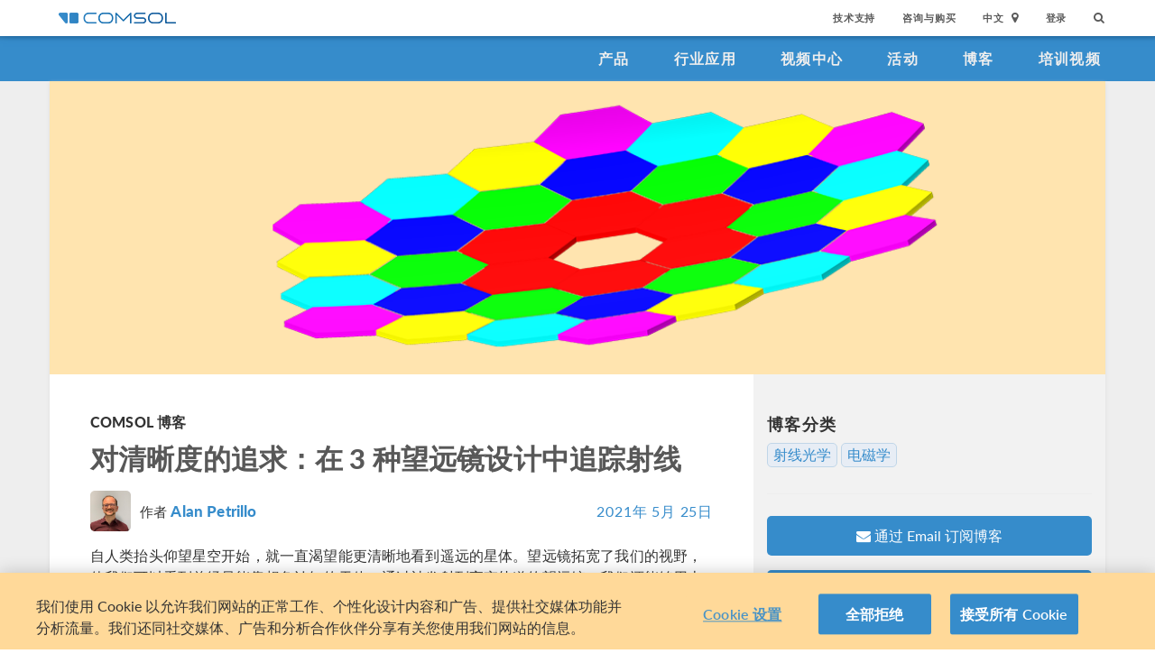

--- FILE ---
content_type: text/html; charset=UTF-8
request_url: http://cn.comsol.com/blogs/the-quest-for-clarity-tracing-rays-in-3-telescope-designs
body_size: 24591
content:
<!DOCTYPE html>
<html lang="zh">
    <head>

    <meta http-equiv="X-UA-Compatible" content="IE=edge" />
    <meta charset="utf-8">

    <meta name="google-site-verification" content="z5hDfT_E7CX17oo2FoMdd5iDrIa5uO2zGiCVzApxl3w" />
    <meta name='yandex-verification' content='6172511f3cfa98fc' />
<script type="text/javascript" src="/js/cm-onetrust.js"></script>
<!-- OneTrust Cookies Consent Notice start -->
<script nonce="aUqfk9Ut5z4JBruu9jh1XA==" type="text/javascript" src="https://cdn.cookielaw.org/consent/895cce8f-d23a-4dd2-98b6-ce758c88965b/OtAutoBlock.js" ></script>
<script nonce="aUqfk9Ut5z4JBruu9jh1XA==" src="https://cdn.cookielaw.org/scripttemplates/otSDKStub.js" data-document-language="true" type="text/javascript" charset="UTF-8" data-domain-script="895cce8f-d23a-4dd2-98b6-ce758c88965b" ></script>

    <script type="text/javascript" nonce="aUqfk9Ut5z4JBruu9jh1XA==">
    function OptanonWrapper() { }
        </script>
<!-- OneTrust Cookies Consent Notice end -->
<script type="text/plain" class='optanon-category-C0001' src="/js/onetrust/cat1.js"></script>
<script type="text/plain" class='optanon-category-C0002' src="/js/onetrust/cat2.js"></script>
<script type="text/plain" class='optanon-category-C0003' src="/js/onetrust/cat3.js"></script>
<script type="text/plain" class='optanon-category-C0004' src="/js/onetrust/cat4.js"></script>
    <title>对清晰度的追求：在 3 种望远镜设计中追踪射线 | COMSOL 博客</title>
    <meta name="description" content="&#x5149;&#x7EBF;&#x8FFD;&#x8E2A;&#x8F6F;&#x4EF6;&#x53EF;&#x7528;&#x4E8E;&#x5206;&#x6790;&#x671B;&#x8FDC;&#x955C;&#x8BBE;&#x8BA1;&#x3002;&#x20;&#x6211;&#x4EEC;&#x901A;&#x8FC7;&#x20;3&#x20;&#x4E2A;&#x793A;&#x4F8B;&#x8FDB;&#x884C;&#x6F14;&#x793A;&#xFF1A;Schmidt-Cassegrain&#x3001;Gregory-Matsukov&#x20;&#x548C;&#x20;Keck&#x20;&#x671B;&#x8FDC;&#x955C;&#x3002;">
<meta name="viewport" content="width&#x3D;device-width,&#x20;initial-scale&#x3D;1.0">
<link rel="alternate" href="https://cn.comsol.com/blogs/the-quest-for-clarity-tracing-rays-in-3-telescope-designs" hreflang="zh" />
<link rel="alternate" href="https://www.comsol.com/blogs/the-quest-for-clarity-tracing-rays-in-3-telescope-designs" hreflang="en" />
<link rel="alternate" href="https://www.comsol.de/blogs/the-quest-for-clarity-tracing-rays-in-3-telescope-designs" hreflang="de" />
<link rel="alternate" href="https://www.comsol.fr/blogs/the-quest-for-clarity-tracing-rays-in-3-telescope-designs" hreflang="fr-FR" />
<link rel="alternate" href="https://www.comsol.it/blogs/the-quest-for-clarity-tracing-rays-in-3-telescope-designs" hreflang="it" />
<link rel="alternate" href="https://www.comsol.jp/blogs/the-quest-for-clarity-tracing-rays-in-3-telescope-designs" hreflang="ja" />

<script nonce="aUqfk9Ut5z4JBruu9jh1XA==">
  var consoleOverride = window.console;
  window.console.log = function() { return };

    window.innerOnError = function(msg, url, lineNo, columnNo, error) {
        var message = {
            message:  msg,
            scriptUrl:  url,
            line:  lineNo,
            column: columnNo,
            error: error,
            documentUrl: window.location.href,
        };
        var msgString = JSON.stringify(message);

        httpRequest = new XMLHttpRequest();

        if (!httpRequest) {
            return false;
        }
        httpRequest.open('POST', '/js/onerror');
        httpRequest.setRequestHeader('Content-Type', 'application/x-www-form-urlencoded');
        httpRequest.send('msg=' + encodeURIComponent(msgString));
    };

    window.onerror = function(msg, url, lineNo, columnNo, error) {
        try {
            var string = msg.toLowerCase();
            var substring = "script error";
            //dont log script errors
            console.log(string.indexOf(substring));
            if (string.indexOf(substring) == -1){
                window.innerOnError(msg, url, lineNo, columnNo, error);
            }
        } catch(error) {
            //do nothing for now
        }
        return false;
    };
</script>

<script nonce='aUqfk9Ut5z4JBruu9jh1XA=='>window.cmCssVersion = 'bootstrap3';</script>
<link href="&#x2F;images&#x2F;favicon.ico" rel="shortcut&#x20;icon" type="image&#x2F;vnd.microsoft.icon">
<link href="&#x2F;css&#x2F;bootstrap3-external-9902241315.css" media="all" rel="stylesheet" type="text&#x2F;css">
<link href="&#x2F;css&#x2F;jquery-ui&#x2F;css&#x2F;ui-lightness&#x2F;jquery-ui-1.10.3.custom.css,&#x2F;css&#x2F;navigation.css,&#x2F;css&#x2F;navigation-bs3-9902241315.css" media="screen" rel="stylesheet" type="text&#x2F;css">
<link href="&#x2F;css&#x2F;print-9902241315.css" media="print" rel="stylesheet" type="text&#x2F;css"><script type="text&#x2F;javascript" src="&#x2F;js&#x2F;jquery.min.js,&#x2F;js&#x2F;blog&#x2F;index.js,&#x2F;js&#x2F;blog&#x2F;table-of-contents.js,&#x2F;js&#x2F;jquery.jslatex.js,&#x2F;js&#x2F;cm-form-helpers-bs3.js,&#x2F;js&#x2F;access&#x2F;blog.js,&#x2F;js&#x2F;cm-sticky-sidebar.js,&#x2F;js&#x2F;bootstrap3&#x2F;bootstrap.min.js,&#x2F;js&#x2F;bootstrap-modal.js,&#x2F;js&#x2F;jquery-cookie&#x2F;cookie.js,&#x2F;js&#x2F;jquery-ui&#x2F;js&#x2F;jquery-ui.js,&#x2F;js&#x2F;topnav.js,&#x2F;js&#x2F;general.js,&#x2F;js&#x2F;jquery.lazyload.js,&#x2F;js&#x2F;newsfeed.js,&#x2F;js&#x2F;modernizr&#x2F;webp-34691380922.js"></script>
<!--[if lt IE 9]><script type="text&#x2F;javascript" src="&#x2F;js&#x2F;html5-34691380922.js"></script><![endif]-->

<script type="text/javascript" src="//use.typekit.net/zhi5ori.js"></script><script type="text/javascript" nonce="aUqfk9Ut5z4JBruu9jh1XA==">try{Typekit.load();}catch(e){}</script>

<script nonce="aUqfk9Ut5z4JBruu9jh1XA==">var jsTrans = {"read-more":"\u6269\u5c55\u9605\u8bfb","read-less":"\u7b80\u7565\u9605\u8bfb","next-btn":"\u4e0b\u4e00\u9875","prev-btn":"\u4e0a\u4e00\u9875","close-btn":"\u5173\u95ed"};</script>

<script script type='text/plain' class='cm-category-C0002' nonce="aUqfk9Ut5z4JBruu9jh1XA==">
var isComsolVisitor = document.cookie.match('isComsolVisitor=true');
var _gaq = {push: function() {}};
if (!isComsolVisitor) {
    var _gaq = {
       push: function (p) { try {console.log('faux gaq: ', p);} catch (e) {} }
    }
    var ga = function () {}; //stop contact page from sending info to GA
} else {
    (function(i,s,o,g,r,a,m){i['GoogleAnalyticsObject']=r;i[r]=i[r]||function(){
    (i[r].q=i[r].q||[]).push(arguments)},i[r].l=1*new Date();a=s.createElement(o),
    m=s.getElementsByTagName(o)[0];a.async=1;a.src=g;
    let n=s.querySelector('[nonce]');n&&a.setAttribute('nonce',n.nonce||n.getAttribute('nonce'));
    m.parentNode.insertBefore(a,m)
    })(window,document,'script','//www.google-analytics.com/analytics.js','ga');

    ga('create', 'UA-828192-22', 'auto');
    ga('require', 'displayfeatures');
    ga('send', 'pageview');
}
</script>
<!-- Global site tag (gtag.js) - Google Analytics -->
<script type="text/plain" class="optanon-category-C0002" nonce="aUqfk9Ut5z4JBruu9jh1XA==" 
    async src="https://www.googletagmanager.com/gtag/js?id=G-3TSBK3MTJ3"></script>
<script type="text/plain" class="cm-category-C0002" nonce="aUqfk9Ut5z4JBruu9jh1XA==">
window.dataLayer = window.dataLayer || [];
function gtag(){dataLayer.push(arguments);}
gtag('js', new Date());

gtag('config', 'G-3TSBK3MTJ3');

const event = new Event("ga4_loaded");
window.dispatchEvent(event);
</script><script type="text/plain" nonce="aUqfk9Ut5z4JBruu9jh1XA==" class="optanon-category-C0004">
!function(w, d) {
    if (!w.rdt) {
        var p = w.rdt = function() {
            p.sendEvent ? p.sendEvent.apply(p, arguments) : p.callQueue.push(arguments);
        };
        p.callQueue = [];
        var t = d.createElement("script");
        t.src = "https://www.redditstatic.com/ads/pixel.js";
        t.async = true;
        var s = d.getElementsByTagName("script")[0];
        s.parentNode.insertBefore(t, s);
    }
}(window, document);

rdt('init', 'a2_g8leh335h9kp');
rdt('track', 'PageVisit');
</script>
<!-- End Reddit Pixel -->
    <script type="text/plain" class="optanon-category-C0004" src="http://hm.baidu.com/h.js?2c3dfd5fb089759b4971280ad181e9ee"></script>

<meta name='robots' content='max-image-preview:large' />
	<style>img:is([sizes="auto" i], [sizes^="auto," i]) { contain-intrinsic-size: 3000px 1500px }</style>
	<link rel="alternate" type="application/rss+xml" title="COMSOL 博客 &raquo; 对清晰度的追求：在 3 种望远镜设计中追踪射线 Comments Feed" href="http://cn.comsol.com/blogs/the-quest-for-clarity-tracing-rays-in-3-telescope-designs/feed/" />
<script type="text/javascript">
/* <![CDATA[ */
window._wpemojiSettings = {"baseUrl":"https:\/\/s.w.org\/images\/core\/emoji\/15.0.3\/72x72\/","ext":".png","svgUrl":"https:\/\/s.w.org\/images\/core\/emoji\/15.0.3\/svg\/","svgExt":".svg","source":{"concatemoji":"http:\/\/cn.comsol.com\/blogs\/\/wp-includes\/js\/wp-emoji-release.min.js?ver=6.7.2"}};
/*! This file is auto-generated */
!function(i,n){var o,s,e;function c(e){try{var t={supportTests:e,timestamp:(new Date).valueOf()};sessionStorage.setItem(o,JSON.stringify(t))}catch(e){}}function p(e,t,n){e.clearRect(0,0,e.canvas.width,e.canvas.height),e.fillText(t,0,0);var t=new Uint32Array(e.getImageData(0,0,e.canvas.width,e.canvas.height).data),r=(e.clearRect(0,0,e.canvas.width,e.canvas.height),e.fillText(n,0,0),new Uint32Array(e.getImageData(0,0,e.canvas.width,e.canvas.height).data));return t.every(function(e,t){return e===r[t]})}function u(e,t,n){switch(t){case"flag":return n(e,"\ud83c\udff3\ufe0f\u200d\u26a7\ufe0f","\ud83c\udff3\ufe0f\u200b\u26a7\ufe0f")?!1:!n(e,"\ud83c\uddfa\ud83c\uddf3","\ud83c\uddfa\u200b\ud83c\uddf3")&&!n(e,"\ud83c\udff4\udb40\udc67\udb40\udc62\udb40\udc65\udb40\udc6e\udb40\udc67\udb40\udc7f","\ud83c\udff4\u200b\udb40\udc67\u200b\udb40\udc62\u200b\udb40\udc65\u200b\udb40\udc6e\u200b\udb40\udc67\u200b\udb40\udc7f");case"emoji":return!n(e,"\ud83d\udc26\u200d\u2b1b","\ud83d\udc26\u200b\u2b1b")}return!1}function f(e,t,n){var r="undefined"!=typeof WorkerGlobalScope&&self instanceof WorkerGlobalScope?new OffscreenCanvas(300,150):i.createElement("canvas"),a=r.getContext("2d",{willReadFrequently:!0}),o=(a.textBaseline="top",a.font="600 32px Arial",{});return e.forEach(function(e){o[e]=t(a,e,n)}),o}function t(e){var t=i.createElement("script");t.src=e,t.defer=!0,i.head.appendChild(t)}"undefined"!=typeof Promise&&(o="wpEmojiSettingsSupports",s=["flag","emoji"],n.supports={everything:!0,everythingExceptFlag:!0},e=new Promise(function(e){i.addEventListener("DOMContentLoaded",e,{once:!0})}),new Promise(function(t){var n=function(){try{var e=JSON.parse(sessionStorage.getItem(o));if("object"==typeof e&&"number"==typeof e.timestamp&&(new Date).valueOf()<e.timestamp+604800&&"object"==typeof e.supportTests)return e.supportTests}catch(e){}return null}();if(!n){if("undefined"!=typeof Worker&&"undefined"!=typeof OffscreenCanvas&&"undefined"!=typeof URL&&URL.createObjectURL&&"undefined"!=typeof Blob)try{var e="postMessage("+f.toString()+"("+[JSON.stringify(s),u.toString(),p.toString()].join(",")+"));",r=new Blob([e],{type:"text/javascript"}),a=new Worker(URL.createObjectURL(r),{name:"wpTestEmojiSupports"});return void(a.onmessage=function(e){c(n=e.data),a.terminate(),t(n)})}catch(e){}c(n=f(s,u,p))}t(n)}).then(function(e){for(var t in e)n.supports[t]=e[t],n.supports.everything=n.supports.everything&&n.supports[t],"flag"!==t&&(n.supports.everythingExceptFlag=n.supports.everythingExceptFlag&&n.supports[t]);n.supports.everythingExceptFlag=n.supports.everythingExceptFlag&&!n.supports.flag,n.DOMReady=!1,n.readyCallback=function(){n.DOMReady=!0}}).then(function(){return e}).then(function(){var e;n.supports.everything||(n.readyCallback(),(e=n.source||{}).concatemoji?t(e.concatemoji):e.wpemoji&&e.twemoji&&(t(e.twemoji),t(e.wpemoji)))}))}((window,document),window._wpemojiSettings);
/* ]]> */
</script>
<style id='wp-emoji-styles-inline-css' type='text/css'>

	img.wp-smiley, img.emoji {
		display: inline !important;
		border: none !important;
		box-shadow: none !important;
		height: 1em !important;
		width: 1em !important;
		margin: 0 0.07em !important;
		vertical-align: -0.1em !important;
		background: none !important;
		padding: 0 !important;
	}
</style>
<link rel='stylesheet' id='wp-block-library-css' href='http://cn.comsol.com/blogs//wp-includes/css/dist/block-library/style.min.css?ver=6.7.2' type='text/css' media='all' />
<style id='classic-theme-styles-inline-css' type='text/css'>
/*! This file is auto-generated */
.wp-block-button__link{color:#fff;background-color:#32373c;border-radius:9999px;box-shadow:none;text-decoration:none;padding:calc(.667em + 2px) calc(1.333em + 2px);font-size:1.125em}.wp-block-file__button{background:#32373c;color:#fff;text-decoration:none}
</style>
<style id='global-styles-inline-css' type='text/css'>
:root{--wp--preset--aspect-ratio--square: 1;--wp--preset--aspect-ratio--4-3: 4/3;--wp--preset--aspect-ratio--3-4: 3/4;--wp--preset--aspect-ratio--3-2: 3/2;--wp--preset--aspect-ratio--2-3: 2/3;--wp--preset--aspect-ratio--16-9: 16/9;--wp--preset--aspect-ratio--9-16: 9/16;--wp--preset--color--black: #000000;--wp--preset--color--cyan-bluish-gray: #abb8c3;--wp--preset--color--white: #ffffff;--wp--preset--color--pale-pink: #f78da7;--wp--preset--color--vivid-red: #cf2e2e;--wp--preset--color--luminous-vivid-orange: #ff6900;--wp--preset--color--luminous-vivid-amber: #fcb900;--wp--preset--color--light-green-cyan: #7bdcb5;--wp--preset--color--vivid-green-cyan: #00d084;--wp--preset--color--pale-cyan-blue: #8ed1fc;--wp--preset--color--vivid-cyan-blue: #0693e3;--wp--preset--color--vivid-purple: #9b51e0;--wp--preset--gradient--vivid-cyan-blue-to-vivid-purple: linear-gradient(135deg,rgba(6,147,227,1) 0%,rgb(155,81,224) 100%);--wp--preset--gradient--light-green-cyan-to-vivid-green-cyan: linear-gradient(135deg,rgb(122,220,180) 0%,rgb(0,208,130) 100%);--wp--preset--gradient--luminous-vivid-amber-to-luminous-vivid-orange: linear-gradient(135deg,rgba(252,185,0,1) 0%,rgba(255,105,0,1) 100%);--wp--preset--gradient--luminous-vivid-orange-to-vivid-red: linear-gradient(135deg,rgba(255,105,0,1) 0%,rgb(207,46,46) 100%);--wp--preset--gradient--very-light-gray-to-cyan-bluish-gray: linear-gradient(135deg,rgb(238,238,238) 0%,rgb(169,184,195) 100%);--wp--preset--gradient--cool-to-warm-spectrum: linear-gradient(135deg,rgb(74,234,220) 0%,rgb(151,120,209) 20%,rgb(207,42,186) 40%,rgb(238,44,130) 60%,rgb(251,105,98) 80%,rgb(254,248,76) 100%);--wp--preset--gradient--blush-light-purple: linear-gradient(135deg,rgb(255,206,236) 0%,rgb(152,150,240) 100%);--wp--preset--gradient--blush-bordeaux: linear-gradient(135deg,rgb(254,205,165) 0%,rgb(254,45,45) 50%,rgb(107,0,62) 100%);--wp--preset--gradient--luminous-dusk: linear-gradient(135deg,rgb(255,203,112) 0%,rgb(199,81,192) 50%,rgb(65,88,208) 100%);--wp--preset--gradient--pale-ocean: linear-gradient(135deg,rgb(255,245,203) 0%,rgb(182,227,212) 50%,rgb(51,167,181) 100%);--wp--preset--gradient--electric-grass: linear-gradient(135deg,rgb(202,248,128) 0%,rgb(113,206,126) 100%);--wp--preset--gradient--midnight: linear-gradient(135deg,rgb(2,3,129) 0%,rgb(40,116,252) 100%);--wp--preset--font-size--small: 13px;--wp--preset--font-size--medium: 20px;--wp--preset--font-size--large: 36px;--wp--preset--font-size--x-large: 42px;--wp--preset--spacing--20: 0.44rem;--wp--preset--spacing--30: 0.67rem;--wp--preset--spacing--40: 1rem;--wp--preset--spacing--50: 1.5rem;--wp--preset--spacing--60: 2.25rem;--wp--preset--spacing--70: 3.38rem;--wp--preset--spacing--80: 5.06rem;--wp--preset--shadow--natural: 6px 6px 9px rgba(0, 0, 0, 0.2);--wp--preset--shadow--deep: 12px 12px 50px rgba(0, 0, 0, 0.4);--wp--preset--shadow--sharp: 6px 6px 0px rgba(0, 0, 0, 0.2);--wp--preset--shadow--outlined: 6px 6px 0px -3px rgba(255, 255, 255, 1), 6px 6px rgba(0, 0, 0, 1);--wp--preset--shadow--crisp: 6px 6px 0px rgba(0, 0, 0, 1);}:where(.is-layout-flex){gap: 0.5em;}:where(.is-layout-grid){gap: 0.5em;}body .is-layout-flex{display: flex;}.is-layout-flex{flex-wrap: wrap;align-items: center;}.is-layout-flex > :is(*, div){margin: 0;}body .is-layout-grid{display: grid;}.is-layout-grid > :is(*, div){margin: 0;}:where(.wp-block-columns.is-layout-flex){gap: 2em;}:where(.wp-block-columns.is-layout-grid){gap: 2em;}:where(.wp-block-post-template.is-layout-flex){gap: 1.25em;}:where(.wp-block-post-template.is-layout-grid){gap: 1.25em;}.has-black-color{color: var(--wp--preset--color--black) !important;}.has-cyan-bluish-gray-color{color: var(--wp--preset--color--cyan-bluish-gray) !important;}.has-white-color{color: var(--wp--preset--color--white) !important;}.has-pale-pink-color{color: var(--wp--preset--color--pale-pink) !important;}.has-vivid-red-color{color: var(--wp--preset--color--vivid-red) !important;}.has-luminous-vivid-orange-color{color: var(--wp--preset--color--luminous-vivid-orange) !important;}.has-luminous-vivid-amber-color{color: var(--wp--preset--color--luminous-vivid-amber) !important;}.has-light-green-cyan-color{color: var(--wp--preset--color--light-green-cyan) !important;}.has-vivid-green-cyan-color{color: var(--wp--preset--color--vivid-green-cyan) !important;}.has-pale-cyan-blue-color{color: var(--wp--preset--color--pale-cyan-blue) !important;}.has-vivid-cyan-blue-color{color: var(--wp--preset--color--vivid-cyan-blue) !important;}.has-vivid-purple-color{color: var(--wp--preset--color--vivid-purple) !important;}.has-black-background-color{background-color: var(--wp--preset--color--black) !important;}.has-cyan-bluish-gray-background-color{background-color: var(--wp--preset--color--cyan-bluish-gray) !important;}.has-white-background-color{background-color: var(--wp--preset--color--white) !important;}.has-pale-pink-background-color{background-color: var(--wp--preset--color--pale-pink) !important;}.has-vivid-red-background-color{background-color: var(--wp--preset--color--vivid-red) !important;}.has-luminous-vivid-orange-background-color{background-color: var(--wp--preset--color--luminous-vivid-orange) !important;}.has-luminous-vivid-amber-background-color{background-color: var(--wp--preset--color--luminous-vivid-amber) !important;}.has-light-green-cyan-background-color{background-color: var(--wp--preset--color--light-green-cyan) !important;}.has-vivid-green-cyan-background-color{background-color: var(--wp--preset--color--vivid-green-cyan) !important;}.has-pale-cyan-blue-background-color{background-color: var(--wp--preset--color--pale-cyan-blue) !important;}.has-vivid-cyan-blue-background-color{background-color: var(--wp--preset--color--vivid-cyan-blue) !important;}.has-vivid-purple-background-color{background-color: var(--wp--preset--color--vivid-purple) !important;}.has-black-border-color{border-color: var(--wp--preset--color--black) !important;}.has-cyan-bluish-gray-border-color{border-color: var(--wp--preset--color--cyan-bluish-gray) !important;}.has-white-border-color{border-color: var(--wp--preset--color--white) !important;}.has-pale-pink-border-color{border-color: var(--wp--preset--color--pale-pink) !important;}.has-vivid-red-border-color{border-color: var(--wp--preset--color--vivid-red) !important;}.has-luminous-vivid-orange-border-color{border-color: var(--wp--preset--color--luminous-vivid-orange) !important;}.has-luminous-vivid-amber-border-color{border-color: var(--wp--preset--color--luminous-vivid-amber) !important;}.has-light-green-cyan-border-color{border-color: var(--wp--preset--color--light-green-cyan) !important;}.has-vivid-green-cyan-border-color{border-color: var(--wp--preset--color--vivid-green-cyan) !important;}.has-pale-cyan-blue-border-color{border-color: var(--wp--preset--color--pale-cyan-blue) !important;}.has-vivid-cyan-blue-border-color{border-color: var(--wp--preset--color--vivid-cyan-blue) !important;}.has-vivid-purple-border-color{border-color: var(--wp--preset--color--vivid-purple) !important;}.has-vivid-cyan-blue-to-vivid-purple-gradient-background{background: var(--wp--preset--gradient--vivid-cyan-blue-to-vivid-purple) !important;}.has-light-green-cyan-to-vivid-green-cyan-gradient-background{background: var(--wp--preset--gradient--light-green-cyan-to-vivid-green-cyan) !important;}.has-luminous-vivid-amber-to-luminous-vivid-orange-gradient-background{background: var(--wp--preset--gradient--luminous-vivid-amber-to-luminous-vivid-orange) !important;}.has-luminous-vivid-orange-to-vivid-red-gradient-background{background: var(--wp--preset--gradient--luminous-vivid-orange-to-vivid-red) !important;}.has-very-light-gray-to-cyan-bluish-gray-gradient-background{background: var(--wp--preset--gradient--very-light-gray-to-cyan-bluish-gray) !important;}.has-cool-to-warm-spectrum-gradient-background{background: var(--wp--preset--gradient--cool-to-warm-spectrum) !important;}.has-blush-light-purple-gradient-background{background: var(--wp--preset--gradient--blush-light-purple) !important;}.has-blush-bordeaux-gradient-background{background: var(--wp--preset--gradient--blush-bordeaux) !important;}.has-luminous-dusk-gradient-background{background: var(--wp--preset--gradient--luminous-dusk) !important;}.has-pale-ocean-gradient-background{background: var(--wp--preset--gradient--pale-ocean) !important;}.has-electric-grass-gradient-background{background: var(--wp--preset--gradient--electric-grass) !important;}.has-midnight-gradient-background{background: var(--wp--preset--gradient--midnight) !important;}.has-small-font-size{font-size: var(--wp--preset--font-size--small) !important;}.has-medium-font-size{font-size: var(--wp--preset--font-size--medium) !important;}.has-large-font-size{font-size: var(--wp--preset--font-size--large) !important;}.has-x-large-font-size{font-size: var(--wp--preset--font-size--x-large) !important;}
:where(.wp-block-post-template.is-layout-flex){gap: 1.25em;}:where(.wp-block-post-template.is-layout-grid){gap: 1.25em;}
:where(.wp-block-columns.is-layout-flex){gap: 2em;}:where(.wp-block-columns.is-layout-grid){gap: 2em;}
:root :where(.wp-block-pullquote){font-size: 1.5em;line-height: 1.6;}
</style>
<link rel="https://api.w.org/" href="http://cn.comsol.com/blogs/wp-json/" /><link rel="alternate" title="JSON" type="application/json" href="http://cn.comsol.com/blogs/wp-json/wp/v2/posts/284791" /><link rel="EditURI" type="application/rsd+xml" title="RSD" href="http://cn.comsol.com/blogs/xmlrpc.php?rsd" />
<meta name="generator" content="WordPress 6.7.2" />
<link rel="canonical" href="http://cn.comsol.com/blogs/the-quest-for-clarity-tracing-rays-in-3-telescope-designs" />
<link rel='shortlink' href='http://cn.comsol.com/blogs?p=284791' />
<link rel="alternate" title="oEmbed (JSON)" type="application/json+oembed" href="http://cn.comsol.com/blogs/wp-json/oembed/1.0/embed?url=http%3A%2F%2Fcn.comsol.com%2Fblogs%2Fthe-quest-for-clarity-tracing-rays-in-3-telescope-designs" />
<link rel="alternate" title="oEmbed (XML)" type="text/xml+oembed" href="http://cn.comsol.com/blogs/wp-json/oembed/1.0/embed?url=http%3A%2F%2Fcn.comsol.com%2Fblogs%2Fthe-quest-for-clarity-tracing-rays-in-3-telescope-designs&#038;format=xml" />
<script type="text/javascript" src="/js/responsiveslides/responsiveslides.js"></script><script type="text/javascript" src="/js/comsol.js"></script><link href="/css/responsiveslides/responsiveslides.css" media="screen" rel="stylesheet" type="text/css"><script type="text/javascript" nonce="aUqfk9Ut5z4JBruu9jh1XA==">
           var ajaxurl = "http://cn.comsol.com/blogs/wp-admin/admin-ajax.php";
           var site = "cn";
         </script><style type="text/css">.recentcomments a{display:inline !important;padding:0 !important;margin:0 !important;}</style><meta property="twitter:card" value="summary_large_image" />
<meta property="twitter:site" value="@COMSOL_Inc" />
<meta property="twitter:title" value="对清晰度的追求：在 3 种望远镜设计中追踪射线" />
<meta property="twitter:description" value="光线追踪软件可用于分析望远镜设计。 我们通过 3 个示例进行演示：Schmidt-Cassegrain、Gregory-Matsukov 和 Keck 望远镜。" />
<meta property="twitter:image" value="http://cdn.comsol.com/wordpress/sites/2/2021/12/COMSOL_Blog_ModelImgs_KeckMirrors_ogImg.png" />
<meta property='og:title' content='对清晰度的追求：在 3 种望远镜设计中追踪射线' />
<meta property='og:type' content='article' />
<meta property='og:url' content='http://cn.comsol.com/blogs/the-quest-for-clarity-tracing-rays-in-3-telescope-designs' />
<meta property='og:description' content='光线追踪软件可用于分析望远镜设计。 我们通过 3 个示例进行演示：Schmidt-Cassegrain、Gregory-Matsukov 和 Keck 望远镜。' />
<meta property='og:site_name' content='COMSOL' />
<meta property='og:image' content='http://cdn.comsol.com/wordpress/sites/2/2021/12/COMSOL_Blog_ModelImgs_KeckMirrors_ogImg.png' />

<script type="application/ld+json" nonce="aUqfk9Ut5z4JBruu9jh1XA==">
{
  "@context": "http://schema.org",
  "@type": "WebSite",
  "url": "http://cn.comsol.com",
  "potentialAction": {
    "@type": "SearchAction",
    "target": "http://cn.comsol.com/search/?s={search_term_string}",
    "query-input": "required name=search_term_string"
  }
}
</script>
</head>
    <body class="site-cn ">

        <!--googleoff: index-->
                        
    <div class="nav-toolbar">
        <a class="topnav-brand active" href="/"><img class="img-responsive center-block conf-comsol-logo logo-mTop" src="https://cdn.comsol.com/company/logo/comsol-logo-130x20.png" alt="COMSOL"></a>
        <!-- toggele search bar -->
        <div class="pull-right float-end nav-toolbar-links" style="display: none"  data-cm-search-bar="search">
            <div class="topnav-searchbar">
                <form class="" role="search" action="/search/">
                    <input type="text" class="hidden-search-input" data-cm-hidden-search data-hj-whitelist gaq-name="topNavDesktop" value="" name="s" placeholder="Search"><button class="search-submit" type="submit"><i class="fa fa-search"></i></button><span class="search-close" data-cm-search-toggle><i class="fa fa-times fa" aria-hidden="true"></i></span>
                </form>
            </div>
        </div>
        <!-- toolbar -->

                <ul class="pull-right float-end nav-toolbar-links" data-cm-search-bar="nav">
            <li class="tn-link" ><a href="/support">技术支持</a></li>
            <li class="tn-link" ><a href="/contact">咨询与购买</a></li>
            <li class="tn-link location-select">
                <div>
                    <div class="location-btn" data-cm-lang-toggle>
                                                中文<span>&nbsp;&nbsp;<i class="fa fa-map-marker fa-solid fa-location-dot"></i></span>
                    </div>
                    <ul style="display: none;" data-cm-lang-list>

                                                                                                        <li>
                                <a tabindex="-1" href="http://www.comsol.de/blogs/the-quest-for-clarity-tracing-rays-in-3-telescope-designs?setlang=1" >Deutsch</a>
                            </li>
                                                                                <li>
                                <a tabindex="-1" href="http://www.comsol.com/blogs/the-quest-for-clarity-tracing-rays-in-3-telescope-designs?setlang=1" >English</a>
                            </li>
                                                                                <li>
                                <a tabindex="-1" href="http://www.comsol.fr/blogs/the-quest-for-clarity-tracing-rays-in-3-telescope-designs?setlang=1" >Français</a>
                            </li>
                                                                                <li>
                                <a tabindex="-1" href="http://www.comsol.it/blogs/the-quest-for-clarity-tracing-rays-in-3-telescope-designs?setlang=1" >Italiano</a>
                            </li>
                                                                                <li>
                                <a tabindex="-1" href="http://www.comsol.jp/blogs/the-quest-for-clarity-tracing-rays-in-3-telescope-designs?setlang=1" >日本語</a>
                            </li>
                                                                                <li>
                                <a tabindex="-1" href="http://cn.comsol.com/blogs/the-quest-for-clarity-tracing-rays-in-3-telescope-designs?setlang=1" >中文</a>
                            </li>
                                                                   </ul>
                </div>
            </li><li class="tn-link tn-login-username" data-cm-logged-in style="display:none">
                    <em><a href="/access/" data-cm-access-full-name data-hj-suppress data-matomo-mask></a></em><span class="footerDivider">|</span>
            </li><li class="tn-link tn-logout-btn" data-cm-logged-in style="display:none">
                    <a href="/access/logout/">退出</a>
            </li><li class="tn-link" data-cm-logged-out>
                    <a href="/access/login">登录</a>
                    </li><li class="tn-link topnav-search" data-cm-search-toggle><i class="fa fa-search" for="focus-input" aria-hidden="true"  ></i></li>
        </ul>

    </div><!-- nav-toolbar-->

    <!-- navbar -->
    <div class="nav-primary-links">
        <ul class="pull-right float-end bottom-nav-links">
            <li class="bn-link"><a href="/products" class="nav-link" >产品</a></li>
            <li class="bn-link"><a href="/industries" class="nav-link">行业应用</a></li>
            <li class="bn-link"><a href="/videos" class="nav-link">视频中心</a></li>
            <li class="bn-link"><a href="/events" class="nav-link">活动</a></li>
            <li class="bn-link"><a href="/blogs" class="nav-link">博客</a></li>
            <li class="bn-link"><a href="/video-training" class="nav-link">培训视频</a></li>
        </ul>
    </div><!-- nav-prim -->

    <!-- mobile -->
    <div class="top-tool mobile-nav-toolbar">

        <!-- toggle search -->
        <div class="topnav-searchbar pull-right float-end" style="display: none"  data-cm-search-bar="search">
            <form class="" role="search" action="/search/">
                <input type="search" gaq-name="topNavDesktop" value="" name="s" placeholder="Search"><button class="search-submit" type="submit" ><i class="fa fa-search"></i></button><span class="search-close" data-cm-search-toggle><i class="fa fa-times" aria-hidden="true"></i></span>
            </form>
        </div>

        <div class="mobile-top" data-cm-search-bar="nav">
            <a class="topnav-brand active" href="/"><img class="img-responsive center-block conf-comsol-logo" src="https://cdn.comsol.com/company/logo/comsol-logo-130x20.png" alt="COMSOL"></a>
            <!-- menu and drop down -->

            <div class="menu-btn pull-right float-end" data-cm-menu-toggle>
                Menu
            </div>
            <div class="mobile-nav-primary-links" style="display: none;" data-cm-menu-list>
                <ul class="mobile-bottom-nav-links">
                    <li><a href="/products" class="nav-link">产品</a></li>
                    <li><a href="/industries" class="nav-link">行业应用</a></li>
                    <li><a href="/videos" class="nav-link">视频中心</a></li>
                    <li><a href="/events" class="nav-link">活动</a></li>
                    <li><a href="/blogs" class="nav-link">博客</a></li>
                    <li><a href="/video-training" class="nav-link">培训视频</a></li>
                    <li><a href="/support" class="nav-link">技术支持</a></li>
                </ul>
            </div>
            <!--  -->
            <!-- search -->

            <div class="tn-link topnav-search pull-right float-end" data-cm-search-toggle><i class="fa fa-search" aria-hidden="true"></i></div>

        </div>
    </div><!-- mobile -->

    <div class="bottom-tool mobile-nav-toolbar">
        <ul class="pull-right float-end nav-toolbar-links">
                         <li class="tn-link tn-login-username" data-cm-logged-in style="display:none">
                    <em><a href="/access/" data-cm-access-full-name data-hj-suppress data-matomo-mask></a></em><span class="footerDivider">|</span>
        </li><li class="tn-link tn-logout-btn" data-cm-logged-in style="display:none">
                    <a href="/access/logout/">退出</a>
        </li>
        <li class="tn-link" data-cm-logged-out>
                    <a href="/access/login">登录</a>
            </li>
            <li class="bn-link" ><a href="/contact" class="nav-link">咨询与购买</a></li>
            <li class="bn-link">
                <div class="location-select">
                    <div class="location-btn mobile-btn-location" data-cm-lang-toggle>
                        <span><i class="fa fa-map-marker fa-solid fa-location-dot"></i></span>
                    </div>
                    <ul style="display: none;" data-cm-lang-list><!-- continents -->
                        <!--  -->
                                                                                                        <li>
                                <a tabindex="-1" href="http://www.comsol.de/blogs/the-quest-for-clarity-tracing-rays-in-3-telescope-designs?setlang=1" >Deutsch</a>
                            </li>
                                                                                <li>
                                <a tabindex="-1" href="http://www.comsol.com/blogs/the-quest-for-clarity-tracing-rays-in-3-telescope-designs?setlang=1" >English</a>
                            </li>
                                                                                <li>
                                <a tabindex="-1" href="http://www.comsol.fr/blogs/the-quest-for-clarity-tracing-rays-in-3-telescope-designs?setlang=1" >Français</a>
                            </li>
                                                                                <li>
                                <a tabindex="-1" href="http://www.comsol.it/blogs/the-quest-for-clarity-tracing-rays-in-3-telescope-designs?setlang=1" >Italiano</a>
                            </li>
                                                                                <li>
                                <a tabindex="-1" href="http://www.comsol.jp/blogs/the-quest-for-clarity-tracing-rays-in-3-telescope-designs?setlang=1" >日本語</a>
                            </li>
                                                                                <li>
                                <a tabindex="-1" href="http://cn.comsol.com/blogs/the-quest-for-clarity-tracing-rays-in-3-telescope-designs?setlang=1" >中文</a>
                            </li>
                                                                   </ul>
                </div>
            </li>
        </ul>
    </div>
<!--</nav> -->
                <!--googleon: index-->
        <div class="content">
            <div class="contentWindow">
                                <div class="grayBg comsolblog" data-cm-comsolblog>
    <div class="container comsolblog__content">
        <!-- hero -->
        <div class="row">
            <div>
                <!--  -->
                                <div class="post-hero-image">
                    <img src="//cdn.comsol.com/wordpress/sites/2/2021/12/COMSOL_Blog_ModelImgs_KeckMirrors_CoverImg.png" alt="">
                </div>

                            </div>
        </div>
        <!--  end hero -->

        <!-- main content -->
        <div class="post-page">
            <div class="row">
                <!--post-->
                                <div class="col-lg-8 col-md-8 col-sm-12 col-xs-12 whiteBg" cm-blog-page-content>
                    <div class="blogpost__content">

                        <!-- Blog Post Metadata -->
                        <div class="row">
                            <div class="blogpost__heading col-xs-12">
                                <a href="http://cn.comsol.com/blogs">COMSOL 博客</a>
                            </div>
                            <!-- Post Title -->
                            <div class="blogpost__title col-xs-12">
                                <h1>对清晰度的追求：在 3 种望远镜设计中追踪射线</h1>
                            </div>
                                                        <!-- Author Info -->
                            <div class="blogpost__author-info col-xs-12 col-sm-8">
                                <!-- Author Photo -->
                                <div class="blogpost__author-photo">
                                    <a href="http://cn.comsol.com/blogs/author/alan-petrillo">
                                        <img alt="Author Image" src="//cdn.comsol.com/wordpress/sites/1/2021/01/COMSOL-Blog-Author-Alan-Petrillo.jpg" />
                                    </a>
                                </div>
                                <!-- Author Name -->
                                <div class="blogpost__author-name">
                                    <span>作者 </span> <a href="http://cn.comsol.com/blogs/author/alan-petrillo">Alan Petrillo</a>                                                                    </div>
                            </div>
                                                        <!-- Post Date -->
                            <div class="col-xs-12 col-sm-4">
                                <div class="blogpost__date">2021年 5月 25日</div>
                            </div>
                        </div>
                        <!-- /Blog Post Metadata -->

                        <div class="blog-body"><p>自人类抬头仰望星空开始，就一直渴望能更清晰地看到遥远的星体。望远镜拓宽了我们的视野，使我们可以看到曾经只能靠想象认知的天体。通过被发射到宇宙轨道的望远镜，我们还能够用上帝视角研究我们的地球。<span id="more-284791"></span>光学望远镜看起来似乎已经是一种成熟的技术，但天文学家和地球观测部门仍然希望进一步改进图像清晰度。射线追踪仿真是光学工程师调整和改进经典望远镜设计的一种有效方式。</p>
<h3>最小程度地减少和减轻光学失真</h3>
<p>从概念上讲，使用透镜（用于折射，或叫做折射式望远镜）或镜子（用于反射，或叫做反射式望远镜）来观察远处的物体很容易理解。实际上，收集和引导可见光线的真实设备很容易使光线失真。在技术和成本的限制下，最大限度地减少和减轻失真，是光学工程师面临的一个长期挑战。通过对光学元件进行改进，可以将光学失真降至最小，并且可以通过仔细甄选和在望远镜内布局这些元件来减轻光学失真。</p>
<div class="row">
<div class="col-sm-6"><img decoding="async" class="alignnone size-full wp-image-21573" title="" src="http://cdn.comsol.com/wordpress/sites/1/2021/05/chromatic-aberrations-optical-elements.png" alt="由光学元件引起的望远镜设计中的球面像差示意图" /></div>
<div class="col-sm-6"><img decoding="async" class="alignnone size-full wp-image-21573" title="" src="http://cdn.comsol.com/wordpress/sites/1/2021/05/spherical-aberrations-optical-elements.png" alt="由光学元件引起的望远镜设计中的色差示意图" /></div>
</div>
<p><em>由光学元件引入的失真包括球差（左）和色差（右）。</em></p>
<p>色差的发生是因为不同波长的光在通过透镜时会被折射到不同方向。大多数真实世界中的材料都会表现出光学色散现象，它们的折射率取决于通过材料的光的波长或频率。球差发生的原因是，通过(或反射)球透镜(或镜子)边缘的光穿过光轴的位置与通过(或反射)中心的光的位置略有不同。反射镜本身不会引起色差，但球面镜和透镜都会引起球差。</p>
<p>即使是用最好的反射镜和透镜制成经精心设计的望远镜，也会因为环境条件而面临失真。不同的温度会改变制造镜片和镜面的材料的性质。无论是由于热应力还是其他施加的负载引起的光学系统中的物理变形，都会大大影响图像质量。除了这些多物理因素外，还必须考虑到地球大气层的折射效应，以及由重力本身引起的光学元件的失真。</p>
<h3>在 COMSOL Multiphysics<sup>®</sup> 中分析 3 个望远镜设计</h3>
<p>COMSOL Multiphysics<sup>®</sup> 软件和附加的射线光学模块支持对望远镜进行射线追踪分析。接下来，我们利用流行的 Schmidt–Cassegrain（施密特-卡塞格林）和 Gregory–Matsukov（格雷戈里-马特科夫）设计的教程模型，以及创新的分段镜 Keck（凯克）望远镜，说明望远镜设计和工程的困难。</p>
<p>在这 3 个模拟设计中，Schmidt–Cassegrain 和 Gregory–Matsukov 望远镜是折射和反射元件的巧妙混合体，这使得它们作为天文学和地球观测的相对经济的选择而被大规模生产。相比之下，Keck 的设计者突破了光学工程的极限，创造了当时世界上最大的天文望远镜。自 20 世纪 90 年代初建成以来，两台 Keck 望远镜也通过使用<a href="https://cn.comsol.com/blogs/improving-the-power-of-optical-systems-via-component-design/">自适应光学</a>（AO）来对抗环境失真而得到了稳步改进。自适应光学在天文望远镜以及军事、生物医学、机器人和消费设备中的应用越来越普遍。</p>
<h4>Schmidt–Cassegrain 和 Gregory–Matsukov 望远镜：避免非球面性</h4>
<p>制造业的进步以及人们对光及其行为的不断理解推动了望远镜的发展。例如，Isaac Newton、James Gregory 和 Laurent Cassegrain 在 17 世纪证明了镜面望远镜的潜在好处，但仪器制造商却发现很难用当时的材料生产出质量足够好的反射镜。</p>
<p><img fetchpriority="high" decoding="async" class="alignnone size-full wp-image-396191" title="" src="http://cdn.comsol.com/wordpress/sites/1/2021/05/classical-cassegrain-telescope-schematic.png" alt="经典卡塞格林反射望远镜的示意图，其中标记了反射镜和焦点" width="721" height="593" /><br />
<em>“经典 Cassegrain”反射式望远镜。图片由 Szőcs Tamás 提供。通过</em> <a href="https://commons.wikimedia.org/wiki/File:Cassegrain-rendszer%C5%B1_t%C3%A1vcs%C5%91.png" target="_blank" rel="noopener"><em>Wikimedia Commons 获得</em></a><em>许可（</em><a href="https://creativecommons.org/licenses/by-sa/2.5/deed.en" target="_blank" rel="noopener"><em>CC BY-SA 2.5</em></a><em>）</em><a href="https://creativecommons.org/licenses/by-sa/2.5/deed.en" target="_blank" rel="noopener"><em></em></a>。</p>
<p>大多数反射式望远镜设计组合了两个非球面镜：</p>
<ol>
<li>凹抛物面主镜</li>
<li>凸双曲面副镜</li>
</ol>
<p>这种设计最初是由劳伦特-卡塞格林于 1672 年提出的，但是由于生产高质量的镜子存在一定的困难，因此延缓了它的应用。20 世纪，Schmidt–Cassegrain 和 Gregory–Matsukov 等的设计在此基础上增加了一个透镜，以便能够使用球面镜，从而降低生产成本。</p>
<p>19 世纪末的技术进步使得 Cassegrain 望远镜的有限生产成为可能。在那个科学快速发展的时代，新的数学工具也被引入来优化望远镜。<a href="http://www.rfroyce.com/cassegrains.htm" target="_blank" rel="noopener">光学设备制造专家 RF Royce</a>曾对此做过解释：</p>
<blockquote><p>1906 年，德国物理学家和光学科学家 Martin Schwartzchild 发表了一组方程，这些方程定义了双镜望远镜的特性。将这些相对简单的公式应用到了Cassegrain的设计中，并揭示了这样一个事实：即通过调节两个反射镜之间的非球面度，可以控制离轴像差……这是历史上第一次在真正的科学意义上理解反射望远镜的优化概念。</p></blockquote>
<p>即使到了 20 世纪，由于对非球面反射镜的依赖，双折射 &#8220;经典 Cassegrain 望远镜 &#8220;的生产成本仍然比较高。为了解决这个问题，Bernhard Schmidt 在望远镜的前面增加了一个非球面透镜，在这个应用中被称为 &#8220;Schmidt 校正板&#8221;。这种折反射的自适应使得人们能够使用球面主镜和副镜，因为非球面透镜可以有效地校正镜子的潜在失真。这种方法成本较低，为 Cassegrain 望远镜带来了许多优点。</p>
<p><img decoding="async" class="alignnone size-full wp-image-396211" title="" src="http://cdn.comsol.com/wordpress/sites/1/2021/05/schmidt-cassegrain-mirrors-schematic.png" alt="施密特-卡塞格林望远镜设计示意图，显示了右侧的球面主镜和次镜" width="690" height="388" /><br />
<em>Schmidt–Cassegrain 用球面主镜（右侧）和副镜代替了 Cassegrain 的两个非球面镜。</em>Schmidt<em>校正板校正了由球面镜引起的失真。尽管 </em>Schmidt<em> 校正板是一个非球面透镜，但其表面上的表面垂度变化太小，无法在这种几何结构中清楚地看到。</em></p>
<p>如下图所示，Gregory–Matsukov 望远镜的光学布局与 Schmidt–Cassegrain 相似。两者之间最重要的区别是 Gregory–Matsukov 用一个凹面球面校正镜代替了非球面的 Schmidt 校正板。20 世纪 40 年代，Dmitri Maksutov 提议使用凹面校正透镜，以使 Cassegrain 式望远镜更加经济实惠。</p>
<p><img decoding="async" class="alignnone size-full wp-image-396231" title="" src="http://cdn.comsol.com/wordpress/sites/1/2021/05/gregory-maksutov-mirrors-schematic.png" alt="Gregory-Maksutov 望远镜设计示意图，显示了校正透镜内部的镀铝反射点" width="690" height="388" /><br />
<em>在 Gregory–Matsukov 望远镜中，副镜被校正透镜内侧的镀铝反射“点”所取代。这种经济实惠的设计有时也被称为</em><em>“Spot-Maksutov”。</em></p>
<p>1957 年，光学工程师 John Gregory 设计了现在流行的 Gregory–Matsukov 望远镜。该设计中的副镜实际上是一个直接应用在凹面校正透镜内表面的镀铝的反射面。</p>
<h4>Keck 望远镜：36 合一的反射式望远镜</h4>
<blockquote><p>&#8221;  Keck望远镜天文台是人类伟大的成就之一，就像大型强子对撞机、人类基因组计划、William Shakespeare和Franz Schubert一样，让我为属于智人物种而自豪。&#8221;<br />
&#8211; <a href="https://keckobservatory.org/about/telescopes-instrumentation/" target="_blank" rel="noopener">Richard Dawkins</a></p></blockquote>
<p>尽管对于观测地球来说，前面描述的设计可以帮助降低望远镜设计的成本，但 Keck 设计的初衷为了观测星星，从任何意义上说都是如此。它 10 米的镜子是 Hale 望远镜的两倍，Hale 望远镜自 1948 年以来一直是美国最大的望远镜。实际上美国有两台这样的庞然大物，它们分别于 1992 年和 1996 年被安装在夏威夷 Mauna Kea 山顶的 Keck 天文台。</p>
<p><img decoding="async" class="alignnone size-full wp-image-396241" title="" src="http://cdn.comsol.com/wordpress/sites/1/2021/05/keck-telescopes-hawaii-dusk.jpg" alt="在粉红色和紫色日落的背景下拍摄的两台凯克望远镜的照片" width="800" height="533" /><br />
<em>夏威夷 Mauna Kea 山天文台的两台 Keck 望远镜。图片由 SiOwl 提供。通过</em><a href="https://commons.wikimedia.org/wiki/File:KeckObservatory20071020.jpg" target="_blank" rel="noopener"><em>Wikimedia Commons</em></a><em>获得许可（</em><a href="https://creativecommons.org/licenses/by/3.0/deed.en" target="_blank" rel="noopener"><em>CC BY 3.0</em></a><em>）。</em></p>
<p>尽管该项目的规模很大，但 Keck 的设计者面临着与普通望远镜相同的一些限制。即使我们的能力在不断提高，但要建造大型精确的镜子仍然很困难。在 20 世纪 70 年代，开发 Keck 的加州大学/加州理工学院团队估计，<a href="https://www2.lbl.gov/Science-Articles/Archive/keck-telescope.html" target="_blank" rel="noopener">一个 10 米长的镜子将花费超过 10 亿美元</a>，相当于今天的 36 亿美元。</p>
<p><img decoding="async" class="alignnone size-full wp-image-396251" title="" src="http://cdn.comsol.com/wordpress/sites/1/2021/05/keck-telescope-segmented-mirrors.jpg" alt="Keck 望远镜内 36 个分段反射镜的照片" width="600" height="900" /><br />
<em>Keck 望远镜的分段镜。图片由 SiOwl 提供。根据</em><a href="https://commons.wikimedia.org/wiki/File:KeckObservatory20071013.jpg" target="_blank" rel="noopener"><em>Wikimedia Commons</em></a><em>获得许可（</em><a href="https://creativecommons.org/licenses/by/3.0/deed.en" target="_blank" rel="noopener"><em>CC BY 3.0</em></a><em>）。</em></p>
<p>为了避免过高的成本，加州大学伯克利分校的天体物理学家 Jerry Nelson 提议制作时将庞大的镜子分解成更小的部分。Keck 的抛物线反射面由 36 个独立的连锁镜子制成，所有这些镜子都通过近乎恒定的机械调整协同工作。</p>
<p>为了帮助您了解这个系统是多么强大而又精确，可以想象一下，每个1.8米宽的分段镜重约 0.5 吨，而且每个分段每秒对准两次，精确度为 4 纳米——大约是<a href="https://keckobservatory.org/about/telescopes-instrumentation/" target="_blank" rel="noopener">人类头发直径的 1/25000<sup>th</sup></a>。尽管最终的组装工作是大而重的，分段式镜子组件的重量与5米的Hale镜子差不多，但它覆盖的表面积是后者的四倍。</p>
<p><img decoding="async" class="alignnone size-full wp-image-396261" title="" src="http://cdn.comsol.com/wordpress/sites/1/2021/05/keck-telescope-design-schematic.png" alt="凯克望远镜设计的示意图，右侧以灰色显示分段主镜，以彩虹显示光线" width="690" height="388" /><br />
<em>Keck 望远镜的整体设计示意图，右侧是分段式主镜。</em></p>
<p>主镜的不断调整有效地减轻了重力造成的失真，它的自适应光学系统有助于Keck对抗大气引起的失真。副镜每秒最多可调整 2000 次。这将它的分辨率提高了 10 倍，并将其<a href="https://futurumcareers.com/adaptive-optics-providing-clarity-to-observations" target="_blank" rel="noopener">对遥远恒星的灵敏度提高了 100 倍</a>。</p>
<div class="row">
<div class="col-sm-6"><img decoding="async" class="alignnone size-full wp-image-21573" title="" src="http://cdn.comsol.com/wordpress/sites/1/2021/05/keck-primary-mirror-geometry.png" alt="在 COMSOL Multiphysics 中建模的凯克望远镜的 36 个主镜的可视化" /></div>
<div class="col-sm-6"><img decoding="async" class="alignnone size-full wp-image-21573" title="" src="http://cdn.comsol.com/wordpress/sites/1/2021/05/ray-diagram-keck-telescope.png" alt="keck
 望远镜光线追踪的模拟结果，底部有分段反射镜，光线在彩虹色表中可视化。" /></div>
</div>
<p><em>左图：Keck 望远镜主镜几何结构，使用射线光学零件库中的离轴锥形多面镜 3D 零件构造而成。它由 36 个分段六边形和一个共同的母面组成。有 6 个初始的镜子，每个镜子旋转复制 6 次。右图：Keck 望远镜的射线图，按距质心的径向距离着色。</em></p>
<h3>使用仿真进一步研究望远镜设计</h3>
<p>使用 COMSOL 的<a href="https://cn.comsol.com/ray-optics-module">射线光学模块</a>，您可以有效地构造模型并执行望远镜设计的射线追踪分析。该模块包含一个内置的参数化几何零件库，您可以将其加载到 COMSOL 模型中。例如，Schmidt–Cassegrain 望远镜教学模型是使用偶次非球面透镜（三维） 的零件创建的，而球面镜（三维）则用于创建主镜和副镜。COMSOL 内置的光学零件库使光学设计师可以更快、更轻松地设置他们的模型。</p>
<div class="row">
<div class="col-sm-6"><img decoding="async" class="alignnone size-full wp-image-21573" title="" src="http://cdn.comsol.com/wordpress/sites/1/2021/05/schmidt-cassegrain-telescope-part-geometries.png" alt="望远镜设计的不同零件实例视图，此处用于施密特-卡塞格林望远镜组件" /></div>
<div class="col-sm-6"><img decoding="async" class="alignnone size-full wp-image-21573" title="" src="http://cdn.comsol.com/wordpress/sites/1/2021/05/schmidt-cassegrain-telescope-parts-meshed.png" alt="Schmidt–Cassegrain望远镜模型的不同网格透镜部件视图" /></div>
</div>
<p><em>Schmidt–Cassegrain 望远镜组件模型，模型应用了网格。请注意，光学系统已重新格式化，以允许以任意顺序定义这些部分；也就是说，光学元件在几何序列中的放置顺序不会影响光线轨迹。但是，通过使用每个零件实例中的内置工作平面，可以相对于彼此放置光学元件。</em></p>
<p>在望远镜模型中传播的光波被 COMSOL<sup>® </sup> 软件处理为射线。这些射线可以在模型几何形状的任何边界上被反射、折射或吸收。射线光学模块提供了多种可视化选项来展示这种模拟结果。下面的例子介绍了在三个视场角（0°、0.125°和 0.25°）下使用三种波长（486nm、546nm 和 656nm）的射线追踪。</p>
<div class="row">
<div class="col-sm-6"><img decoding="async" class="alignnone size-full wp-image-21573" title="" src="http://cdn.comsol.com/wordpress/sites/1/2021/05/ray-diagram-schmidt-cassegrain.png" alt="Schmidt–Cassegrain 望远镜模型的射线图，射线轨迹在彩虹色表中可视化。" /></div>
<div class="col-sm-6"><img decoding="async" class="alignnone size-full wp-image-21573" title="" src="http://cdn.comsol.com/wordpress/sites/1/2021/05/spot-diagram-schmidt-cassegrain.png" alt="Schmidt–Cassegrain 望远镜的点图，波长在彩虹色表中可视化" /></div>
</div>
<p><em>左：Schmidt–Cassegrain 望远镜的射线图，显示了由此产生的射线轨迹。颜色表示图像表面上的射线位置。右图：按波长着色的点列图。左下角显示的艾里斑供参考。</em></p>
<p>您还可以使用附加模型在单个模拟环境中执行<a href="https://cn.comsol.com/blogs/how-to-perform-a-stop-analysis-with-comsol-multiphysics/">结构-热-光学性能 (STOP) 分析</a>，从而考虑影响图像质量的环境因素。</p>
<h3>下一步</h3>
<p>下载本文讨论的 3 种望远镜设计的教学模型：</p>
<ul>
<li><a href="https://cn.comsol.com/model/schmidt-cassegrain-telescope-70891">Schmidt–Cassegrain 望远镜</a></li>
<li><a href="https://cn.comsol.com/model/gregory-maksutov-telescope-71001">Gregory–Matsukov 望远镜</a></li>
<li><a href="https://cn.comsol.com/model/keck-telescope-70241">Keck 望远镜</a></li>
</ul>
<div class="flex-center"><a href="/ray-optics-module" class="btn-solid btn-md btn-green">了解射线光学模块</a></div>
</div>
                        <script nonce="aUqfk9Ut5z4JBruu9jh1XA==">
                            if ($(".latex").length > 0) {
                                $(".latex").latex({
                                    callback: function() {
                                        if ($(this).parent().prop("tagName") == 'SPAN') {
                                            $(this).load(function() {
                                                var w = $(this).width() * 0.7;
                                                $(this).parent().width(w);
                                            });
                                        }
                                        if ($(this).parent().prop("tagName") == 'DIV') {
                                            $(this).parent().wrap('<div class="latex-wrapper"></div>');
                                        }
                                    }
                                });
                            }
                            if ($(".table-blog.large").length > 0) {
                                $(".table-blog.large").each(function() {
                                    $(this).wrap('<div style="overflow-x:scroll"></div>');
                                });
                            }
                        </script>
                    </div>
                </div>

                <!-- sidebar -->
                <div class="col-lg-4 col-md-4 col-sm-12 col-xs-12" cm-scrolly-followy-container>
                    <div cm-scrolly-followy-nav>
                        <div style="height:33px"></div>
                                                <!-- applicable categories -->
                                                <div class="category-tagblock">
                            <h4>博客分类</h4>
                                                        <a href="http://cn.comsol.com/blogs/category/electromagnetics/ray-optics"><button class="blog-tag">射线光学</button></a>
                                                        <a href="http://cn.comsol.com/blogs/category/electromagnetics"><button class="blog-tag">电磁学</button></a>
                                                    </div>
                                                <!-- Subscribe -->
                            <hr>
                                                        <div class="get-posts-email get-posts--single blog--sidebar--cta">
                                <button class="btn--get-posts-email" id="btn-posts-email" > <!-- hidden after clicked  -->
                                    <i class="fa fa-envelope"></i>
                                    <span>
                                        通过 Email 订阅博客                                    </span>
                                </button>
                                 <!-- show when btn--getposts-email is triggered -->
                                
                                <!-- success message -->
                                <div class="subscribed-success-msg hidden" id="subscribed-success-msg">
                                    <i class="fa fa-check"></i>
                                    <span cm-sub-success-container></span>
                                </div>
                                <!-- end success message -->

                                <form id="posts-email-form" class="subform-enteremail hidden" method="post" action="">
                                    <div class="input-wrapper">
                                    <input class="" type="email" name="email" placeholder="输入您的电子邮件地址以订阅 COMSOL 博客" value="" required>
                                    </div>
                                    <button type="submit" class="btn--enteremail">
                                        <i class="fa fa-envelope"></i></button>
                                    <span class="sub-email__close" id="btn-search-close"><i class="fa fa-times fa" aria-hidden="true"></i></span>
                                </form>
                            </div>
                            <!-- show when getposts-email is triggered, hide when form submit -->
                            <div class="enteremail__legal hidden" id="posts-email-legal-text">
                                <div class="alert alert-info" role="alert">
                                    注册即表示我同意 COMSOL 根据我的首选项和 COMSOL“隐私政策”中描述的条款来收集、存储和处理我的信息。                                </div>
                            </div>
                            <!-- error message -->
                            <div class="enteremail__error">
                                <div class="alert alert-warning hidden" role="alert" cm-sub-success-container>
                                </div>
                            </div>
                                                    <!-- comment anchor -->
                        <div class="blog--sidebar--cta">
                            <a href="#goto-comments"><button>留言</button></a>
                        </div>

                        <!-- ads sizing subject to change. waiting on samples from creative -->
                        
                                                <div class="adspace">
                                                                                            <a href="/release/6.4" cm-image-ad="COMSOL_v6.4_Blog_CN.png">
                                    <img src="//cdn.comsol.com/wordpress/sites/2/2025/12/COMSOL_v6.4_Blog_CN.png" alt="">
                                </a>
                                                    </div>
                        
                                                            <!-- related posts -->
                                    <div class="related-block">
                                        <h4>相关主题</h4>
                                        <nav class="related-nav">
                                            <ul class="related-nav__menu">
                                                                                                    <li class="menu__item">
                                                        <a href="http://cn.comsol.com/blogs/5-real-world-examples-of-modeling-and-simulation-for-food-safety">
                                                            <div class="item__figure-description-wrapper">
                                                                <figure class="item__figure">
                                                                    <img src="//cdn.comsol.com/wordpress/sites/1/2025/05/Blog_Header_Imgs_Food-Beverage_ogImg-1000x525.png" alt="">
                                                                </figure>
                                                                <div class="item__description">
                                                                    <h6>
                                                                        <p>食品安全领域的5 个仿真实例</p>
                                                                    </h6>
                                                                </div>
                                                            </div>
                                                        </a>
                                                    </li>
                                                                                                    <li class="menu__item">
                                                        <a href="http://cn.comsol.com/blogs/how-to-model-the-electroporation-of-cell-membranes">
                                                            <div class="item__figure-description-wrapper">
                                                                <figure class="item__figure">
                                                                    <img src="//cdn.comsol.com/wordpress/sites/1/2025/12/Blog_Header_Imgs_CellMembraneElectroporation_ogImg-1000x525.png" alt="">
                                                                </figure>
                                                                <div class="item__description">
                                                                    <h6>
                                                                        <p>如何模拟细胞膜的电穿孔现象</p>
                                                                    </h6>
                                                                </div>
                                                            </div>
                                                        </a>
                                                    </li>
                                                                                                    <li class="menu__item">
                                                        <a href="http://cn.comsol.com/blogs/modeling-electrical-contact-resistance-at-bolted-joints">
                                                            <div class="item__figure-description-wrapper">
                                                                <figure class="item__figure">
                                                                    <img src="//cdn.comsol.com/wordpress/sites/1/2024/12/Blog_Header_Imgs_ElectromagneticModeling_ogImg-1000x525.png" alt="">
                                                                </figure>
                                                                <div class="item__description">
                                                                    <h6>
                                                                        <p>模拟螺栓连接处的电接触电阻</p>
                                                                    </h6>
                                                                </div>
                                                            </div>
                                                        </a>
                                                    </li>
                                                                                            </ul>
                                        </nav>
                                                                            </div>
                                    <!-- end related -->
                                                            
                    </div> <!-- cm-scrolly-followy-nav -->
                </div> <!-- sidebar  -->
            </div> <!-- post page -->
        </div> <!-- row content -->
    </div><!-- comsolblog -->
    <div class="container blogpost__comments">
        <div class="blog-comment__heading" id="goto-comments">
    <!-- pull in number of comments present -->
    <h4>评论 (2)</h4>
</div>
<div class="grayBg" id="blog-comment-wrapper">
    <div class="blog-comment">
                <div class="row" id="comments-section">
            <form action="http://cn.comsol.com/blogs/wp-comments-post.php" method="post">
            <div class="">
                <div>
                    <input name="comment_post_ID" value="284791" type="hidden">
                    <input name="comment_parent" value="0" type="hidden">
                    <input type="hidden" name="action" value="new-comment">
                    <div class="blog-comment__initial">
                                                <div class="comment__drop-comment text-center">
                            <h5 class="text-center">留言</h5>
                                                        <a href="https://www.comsol.com/access/login" cm-blog-login>登录 |  注册</a></div><div class="comment__form">
                                                    </div>
                    </div>
                </div>
            </div>
            </form>
        </div>
                <!-- COMSOL Access Form -->
        <div class="row hide" id="comsol-access-section">
            <div class="col-lg-12 col-md-12 col-sm-12 col-xs-12">
                <div>
                    <div class="blog-comment__block" id="wpDC">
                        正在加载...                    </div>
                </div>
            </div>
        </div>
                <div class="row" data-comment-content="您好，我在学习comsol自带案例-大功率激光聚焦系统的热至焦移（thermally induced focal shift）中，发现随着网格密度的增加，温度计算值与热至损耗通量指发生改变，该现象似乎会随着网格密度的增加而一直变化下去，请问这是怎么回事？期待您的回复，谢谢！">
            <div class="col-lg-12 col-md-12 col-sm-12 col-xs-12">
                <div>

                    <div class="blog-comment__block comment-level-0">
                        <div class="comment__image">
                            <img src="//gravatar.com/avatar/2a96d59de000da0af64286846e7a8330?s=100&d=identicon&r=g&cgr=1" alt="Yr 李">
                        </div><div class="comment__info">
                            <h5 cm-comment-author data-comment-id="9563" data-required="yes">
                                Yr 李                            </h5>
                            <span class="comment__ts">2022-01-05</span>
                            
                            <p><p>您好，我在学习comsol自带案例-大功率激光聚焦系统的热至焦移（thermally induced focal shift）中，发现随着网格密度的增加，温度计算值与热至损耗通量指发生改变，该现象似乎会随着网格密度的增加而一直变化下去，请问这是怎么回事？期待您的回复，谢谢！</p>
</p>

                                                                                </div>
                    </div>
                </div>
            </div>
        </div>
        <div class="row hide">
            <form action="http://cn.comsol.com/blogs/wp-comments-post.php" method="post">
            <div class="col-lg-12 col-md-12 col-sm-12 col-xs-12">
                <div>
                    <input name="comment_post_ID" value="284791" type="hidden">
                    <input name="comment_parent" value="9563" type="hidden">
                    <input type="hidden" name="action" value="">
                    <div class="blog-comment__block">
                                                <div class="comment__drop-comment">
                            <div><textarea class="form-control" rows="4" cols="100" name="comment" placeholder="回复"></textarea></div>
                            <div>
                                <input class="reply-comment add-comment" type="button" cm-comment-submit-btn value="提交">
                                <button type="button" class="cancel-comment" cm-comment-cancel-btn>取消</button>
                                                            </div>
                        </div>
                    </div>
                </div>
            </div>
            </form>
        </div>
                <div class="row" data-comment-content="您好，我们在数值计算时，通过网格对建模空间进行离散，计算得到的结果会与网格剖分的粗细有关。经测试，将此案例的网格设置为较粗化、常规和较细化，分别计算得到温度极大值，得到结果的小数点后的数值会有微小变化，上诉结果是合理的。您可以参考关于有限元网格的划分和细化https://cn.comsol.com/multiphysics/mesh-refinement?parent=physics-pdes-numerical-042-32">
            <div class="col-lg-12 col-md-12 col-sm-12 col-xs-12">
                <div>

                    <div class="blog-comment__reply comment-level-1">
                        <div class="comment__image">
                            <img src="//gravatar.com/avatar/180d1248b62d2c785fa77ce1c021e8e6?s=100&d=identicon&r=g&cgr=1" alt=" Min Yuan">
                        </div><div class="comment__info">
                            <h5 cm-comment-author data-comment-id="10283" data-required="yes">
                                 Min Yuan                            </h5>
                            <span class="comment__ts">2022-01-18</span>
                                                        <span class="blog-comment__company">COMSOL 员工</span>
                            
                            <p><p>您好，我们在数值计算时，通过网格对建模空间进行离散，计算得到的结果会与网格剖分的粗细有关。经测试，将此案例的网格设置为较粗化、常规和较细化，分别计算得到温度极大值，得到结果的小数点后的数值会有微小变化，上诉结果是合理的。您可以参考关于有限元网格的划分和细化https://cn.comsol.com/multiphysics/mesh-refinement?parent=physics-pdes-numerical-042-32</p>
</p>

                                                                                </div>
                    </div>
                </div>
            </div>
        </div>
        <div class="row hide">
            <form action="http://cn.comsol.com/blogs/wp-comments-post.php" method="post">
            <div class="col-lg-12 col-md-12 col-sm-12 col-xs-12">
                <div>
                    <input name="comment_post_ID" value="284791" type="hidden">
                    <input name="comment_parent" value="10283" type="hidden">
                    <input type="hidden" name="action" value="">
                    <div class="blog-comment__block">
                                                <div class="comment__drop-comment">
                            <div><textarea class="form-control" rows="4" cols="100" name="comment" placeholder="回复"></textarea></div>
                            <div>
                                <input class="reply-comment add-comment" type="button" cm-comment-submit-btn value="提交">
                                <button type="button" class="cancel-comment" cm-comment-cancel-btn>取消</button>
                                                            </div>
                        </div>
                    </div>
                </div>
            </div>
            </form>
        </div>
            </div>
</div>
<form id="delete-comment-form" class="hide" action="" method="POST">
    <input type="hidden" name="action" value="delete-my-comment">
    <input name="comment_post_id" value="" type="hidden">
    <input name="comment_id" value="" type="hidden">
</form>
<script nonce="aUqfk9Ut5z4JBruu9jh1XA==">
    var postData = {'post_id': 284791}
</script>
    </div><!-- comments -->
    <div class="doublespacer"></div>
    <div data-cm-blog-scrollTrigger></div>
    <div class="toc__wrapper">
<!-- Table of Contents -->
    <div class="toc toc--stuck" data-cm-toc>
        <!--toggle-->
        <div class="toc__explore-bar" data-cm-toc-button>
            <div class="toc__explore" data-cm-toc-explore>浏览 COMSOL 博客</div><i class="fa fa-arrow-up toc__arrow" data-cm-toc__arrow></i>
        </div>
        <!--end toggle-->
        <div class="row toc__row--no-margin">
            <!-- TOC Close Button -->
            <div class="col-xs-12 toc__close-bar toc__close-bar--top">
                <div class="toc__close pull-right" data-cm-toc-button data-toggle="collapse" data-target="#toc"><i class="fa fa-close"></i></div>
            </div>
            <div class="col-xs-12">
                <div class="toc__body">
                    <!-- TOC Categories -->
                    <div class="col-lg-9 col-md-8 col-sm-12 col-xs-12">
                        <h5 class="toc__section-heading">类别</h5>
                        <div class="toc__category-list">
                            <ul class="nested-list nested-list--flex nested-list--left-align" style="margin-bottom: 0">
                                                            <li class="nested-list__parent-element nested-list__parent-element--flex-nobreak">
                                    <a href="http://cn.comsol.com/blogs/category/%e4%bb%8a%e6%97%a5%e7%a7%91%e5%ad%a6" class="nested-list__parent-link text-uppercase">今日科学</a>
                                                                    </li>
                                                            <li class="nested-list__parent-element nested-list__parent-element--flex-nobreak">
                                    <a href="http://cn.comsol.com/blogs/category/chemical" class="nested-list__parent-link text-uppercase">化工</a>
                                                                            <ul class="nested-list__child-list nested-list__child-list--left-align">
                                                                                            <li class="nested-list__child-element"><a class="nested-list__child-link" href="http://cn.comsol.com/blogs/category/chemical/chemical-reaction-engineering">化学反应工程</a></li>
                                                                                            <li class="nested-list__child-element"><a class="nested-list__child-link" href="http://cn.comsol.com/blogs/category/chemical/fuel-cells-and-electrolyzers">燃料电池和电解槽</a></li>
                                                                                            <li class="nested-list__child-element"><a class="nested-list__child-link" href="http://cn.comsol.com/blogs/category/chemical/electrochemistry">电化学</a></li>
                                                                                            <li class="nested-list__child-element"><a class="nested-list__child-link" href="http://cn.comsol.com/blogs/category/chemical/battery-design">电池</a></li>
                                                                                            <li class="nested-list__child-element"><a class="nested-list__child-link" href="http://cn.comsol.com/blogs/category/chemical/electrodeposition">电镀</a></li>
                                                                                            <li class="nested-list__child-element"><a class="nested-list__child-link" href="http://cn.comsol.com/blogs/category/chemical/corrosion-and-corrosion-protection">腐蚀与防护</a></li>
                                                                                    </ul>
                                                                    </li>
                                                            <li class="nested-list__parent-element nested-list__parent-element--flex-nobreak">
                                    <a href="http://cn.comsol.com/blogs/category/interfacing" class="nested-list__parent-link text-uppercase">接口</a>
                                                                            <ul class="nested-list__child-list nested-list__child-list--left-align">
                                                                                            <li class="nested-list__child-element"><a class="nested-list__child-link" href="http://cn.comsol.com/blogs/category/interfacing/cad-import-and-livelink-products-for-cad">CAD 导入 &amp; LiveLink 产品</a></li>
                                                                                            <li class="nested-list__child-element"><a class="nested-list__child-link" href="http://cn.comsol.com/blogs/category/interfacing/livelink-for-excel">LiveLink for Excel</a></li>
                                                                                            <li class="nested-list__child-element"><a class="nested-list__child-link" href="http://cn.comsol.com/blogs/category/interfacing/livelink-for-matlab">LiveLink for MATLAB</a></li>
                                                                                    </ul>
                                                                    </li>
                                                            <li class="nested-list__parent-element nested-list__parent-element--flex-nobreak">
                                    <a href="http://cn.comsol.com/blogs/category/fluid-and-heat" class="nested-list__parent-link text-uppercase">流体 &amp; 传热</a>
                                                                            <ul class="nested-list__child-list nested-list__child-list--left-align">
                                                                                            <li class="nested-list__child-element"><a class="nested-list__child-link" href="http://cn.comsol.com/blogs/category/fluid-and-heat/heat-transfer">传热</a></li>
                                                                                            <li class="nested-list__child-element"><a class="nested-list__child-link" href="http://cn.comsol.com/blogs/category/fluid-and-heat/molecular-flow">分子流</a></li>
                                                                                            <li class="nested-list__child-element"><a class="nested-list__child-link" href="http://cn.comsol.com/blogs/category/fluid-and-heat/porous-media-flow">多孔介质流动</a></li>
                                                                                            <li class="nested-list__child-element"><a class="nested-list__child-link" href="http://cn.comsol.com/blogs/category/fluid-and-heat/microfluidics">微流体</a></li>
                                                                                            <li class="nested-list__child-element"><a class="nested-list__child-link" href="http://cn.comsol.com/blogs/category/fluid-and-heat/particle-tracing-for-fluid-flow">流体流动颗粒跟踪</a></li>
                                                                                            <li class="nested-list__child-element"><a class="nested-list__child-link" href="http://cn.comsol.com/blogs/category/fluid-and-heat/computational-fluid-dynamics-cfd">计算流体力学 (CFD)</a></li>
                                                                                    </ul>
                                                                    </li>
                                                            <li class="nested-list__parent-element nested-list__parent-element--flex-nobreak">
                                    <a href="http://cn.comsol.com/blogs/category/electromagnetics" class="nested-list__parent-link text-uppercase">电磁学</a>
                                                                            <ul class="nested-list__child-list nested-list__child-list--left-align">
                                                                                            <li class="nested-list__child-element"><a class="nested-list__child-link" href="http://cn.comsol.com/blogs/category/electromagnetics/rf-and-microwave-engineering">RF 与微波工程</a></li>
                                                                                            <li class="nested-list__child-element"><a class="nested-list__child-link" href="http://cn.comsol.com/blogs/category/electromagnetics/low-frequency-electromagnetics">低频电磁学</a></li>
                                                                                            <li class="nested-list__child-element"><a class="nested-list__child-link" href="http://cn.comsol.com/blogs/category/electromagnetics/semiconductor-devices">半导体器件</a></li>
                                                                                            <li class="nested-list__child-element"><a class="nested-list__child-link" href="http://cn.comsol.com/blogs/category/electromagnetics/ray-optics">射线光学</a></li>
                                                                                            <li class="nested-list__child-element"><a class="nested-list__child-link" href="http://cn.comsol.com/blogs/category/electromagnetics/charged-particle-tracing">带电粒子追踪</a></li>
                                                                                            <li class="nested-list__child-element"><a class="nested-list__child-link" href="http://cn.comsol.com/blogs/category/electromagnetics/wave-optics">波动光学</a></li>
                                                                                            <li class="nested-list__child-element"><a class="nested-list__child-link" href="http://cn.comsol.com/blogs/category/electromagnetics/plasma-physics">等离子体物理</a></li>
                                                                                    </ul>
                                                                    </li>
                                                            <li class="nested-list__parent-element nested-list__parent-element--flex-nobreak">
                                    <a href="http://cn.comsol.com/blogs/category/today-in-science" class="nested-list__parent-link text-uppercase">科学新闻</a>
                                                                    </li>
                                                            <li class="nested-list__parent-element nested-list__parent-element--flex-nobreak">
                                    <a href="http://cn.comsol.com/blogs/category/structural-and-acoustics" class="nested-list__parent-link text-uppercase">结构 &amp; 声学</a>
                                                                            <ul class="nested-list__child-list nested-list__child-list--left-align">
                                                                                            <li class="nested-list__child-element"><a class="nested-list__child-link" href="http://cn.comsol.com/blogs/category/structural-and-acoustics/mems-and-piezoelectric-devices">MEMS &amp; 压电器件</a></li>
                                                                                            <li class="nested-list__child-element"><a class="nested-list__child-link" href="http://cn.comsol.com/blogs/category/structural-and-acoustics/acoustics-and-vibrations">声学与振动</a></li>
                                                                                            <li class="nested-list__child-element"><a class="nested-list__child-link" href="http://cn.comsol.com/blogs/category/structural-and-acoustics/geomechanics">岩土力学</a></li>
                                                                                            <li class="nested-list__child-element"><a class="nested-list__child-link" href="http://cn.comsol.com/blogs/category/structural-and-acoustics/material-models">材料模型</a></li>
                                                                                            <li class="nested-list__child-element"><a class="nested-list__child-link" href="http://cn.comsol.com/blogs/category/structural-and-acoustics/structural-mechanics">结构力学</a></li>
                                                                                            <li class="nested-list__child-element"><a class="nested-list__child-link" href="http://cn.comsol.com/blogs/category/structural-and-acoustics/structural-dynamics">结构动力学</a></li>
                                                                                    </ul>
                                                                    </li>
                                                            <li class="nested-list__parent-element nested-list__parent-element--flex-nobreak">
                                    <a href="http://cn.comsol.com/blogs/category/general" class="nested-list__parent-link text-uppercase">通用</a>
                                                                            <ul class="nested-list__child-list nested-list__child-list--left-align">
                                                                                            <li class="nested-list__child-element"><a class="nested-list__child-link" href="http://cn.comsol.com/blogs/category/general/api">API</a></li>
                                                                                            <li class="nested-list__child-element"><a class="nested-list__child-link" href="http://cn.comsol.com/blogs/category/general/simulation-apps">仿真 App</a></li>
                                                                                            <li class="nested-list__child-element"><a class="nested-list__child-link" href="http://cn.comsol.com/blogs/category/general/optimization">优化</a></li>
                                                                                            <li class="nested-list__child-element"><a class="nested-list__child-link" href="http://cn.comsol.com/blogs/category/general/geometry">几何</a></li>
                                                                                            <li class="nested-list__child-element"><a class="nested-list__child-link" href="http://cn.comsol.com/blogs/category/general/equation-based-modeling">基于方程建模</a></li>
                                                                                            <li class="nested-list__child-element"><a class="nested-list__child-link" href="http://cn.comsol.com/blogs/category/general/installation-and-license-management">安装与许可证管理</a></li>
                                                                                            <li class="nested-list__child-element"><a class="nested-list__child-link" href="http://cn.comsol.com/blogs/category/general/modeling-tools-and-definitions">建模工具和定义</a></li>
                                                                                            <li class="nested-list__child-element"><a class="nested-list__child-link" href="http://cn.comsol.com/blogs/category/general/materials">材料</a></li>
                                                                                            <li class="nested-list__child-element"><a class="nested-list__child-link" href="http://cn.comsol.com/blogs/category/general/physics-interfaces">物理场接口</a></li>
                                                                                            <li class="nested-list__child-element"><a class="nested-list__child-link" href="http://cn.comsol.com/blogs/category/general/user-interface">用户界面</a></li>
                                                                                            <li class="nested-list__child-element"><a class="nested-list__child-link" href="http://cn.comsol.com/blogs/category/general/solvers-and-studies">研究与求解器</a></li>
                                                                                            <li class="nested-list__child-element"><a class="nested-list__child-link" href="http://cn.comsol.com/blogs/category/general/introduction">简介</a></li>
                                                                                            <li class="nested-list__child-element"><a class="nested-list__child-link" href="http://cn.comsol.com/blogs/category/general/results-and-visualization">结果与可视化</a></li>
                                                                                            <li class="nested-list__child-element"><a class="nested-list__child-link" href="http://cn.comsol.com/blogs/category/general/mesh">网格</a></li>
                                                                                            <li class="nested-list__child-element"><a class="nested-list__child-link" href="http://cn.comsol.com/blogs/category/general/cluster-and-cloud-computing">集群计算和云计算</a></li>
                                                                                    </ul>
                                                                    </li>
                                                        </ul>
                        <div style="display:none" data-cm-author-list-container></div>
                        </div>
                    </div><!-- end toc categories -->
                    <!-- TOC Tags -->
                    <div class="col-lg-3 col-md-4 col-sm-12 col-xs-12">
                        <h5 class="toc__section-heading">标记</h5>
                        <input type="text" id="blog-search-tags" class="hidden-search-input tag-search" gaq-name="tagNavDesktop" value="" placeholder="搜索标签">
                        <div class="toc__tag-list" style="">
                            <ul class="toc__tags">
                                                                    <li class="blog-tag-item"><a href="http://cn.comsol.com/blogs/tag/3d-printing">3D 打印</a></li>
                                                                    <li class="blog-tag-item"><a href="http://cn.comsol.com/blogs/tag/acdc-module">AC/DC 模块</a></li>
                                                                    <li class="blog-tag-item"><a href="http://cn.comsol.com/blogs/tag/intro-to-application-builder-videos">App 开发器简介视频</a></li>
                                                                    <li class="blog-tag-item"><a href="http://cn.comsol.com/blogs/tag/cfd-module">CFD 模块</a></li>
                                                                    <li class="blog-tag-item"><a href="http://cn.comsol.com/blogs/tag/mems-module">MEMS 模块</a></li>
                                                                    <li class="blog-tag-item"><a href="http://cn.comsol.com/blogs/tag/rf-module">RF 模块</a></li>
                                                                    <li class="blog-tag-item"><a href="http://cn.comsol.com/blogs/tag/%e4%b8%8d%e7%a1%ae%e5%ae%9a%e6%80%a7%e9%87%8f%e5%8c%96%e6%a8%a1%e5%9d%97">不确定性量化模块</a></li>
                                                                    <li class="blog-tag-item"><a href="http://cn.comsol.com/blogs/tag/optimization-module">优化模块</a></li>
                                                                    <li class="blog-tag-item"><a href="http://cn.comsol.com/blogs/tag/heat-transfer-module">传热模块</a></li>
                                                                    <li class="blog-tag-item"><a href="http://cn.comsol.com/blogs/tag/molecular-flow-module">分子流模块</a></li>
                                                                    <li class="blog-tag-item"><a href="http://cn.comsol.com/blogs/tag/chemical-reaction-engineering-module">化学反应工程模块</a></li>
                                                                    <li class="blog-tag-item"><a href="http://cn.comsol.com/blogs/tag/semiconductor-module">半导体模块</a></li>
                                                                    <li class="blog-tag-item"><a href="http://cn.comsol.com/blogs/tag/tips-and-tricks-postprocessing">后处理</a></li>
                                                                    <li class="blog-tag-item"><a href="http://cn.comsol.com/blogs/tag/subsurface-flow-module">地下水流模块</a></li>
                                                                    <li class="blog-tag-item"><a href="http://cn.comsol.com/blogs/tag/geothermal-energy-series">地热能系列</a></li>
                                                                    <li class="blog-tag-item"><a href="http://cn.comsol.com/blogs/tag/acoustics-module">声学模块</a></li>
                                                                    <li class="blog-tag-item"><a href="http://cn.comsol.com/blogs/tag/composite-materials-module">复合材料模块</a></li>
                                                                    <li class="blog-tag-item"><a href="http://cn.comsol.com/blogs/tag/multibody-dynamics-module">多体动力学模块</a></li>
                                                                    <li class="blog-tag-item"><a href="http://cn.comsol.com/blogs/tag/porous-media-flow-module">多孔介质流模块</a></li>
                                                                    <li class="blog-tag-item"><a href="http://cn.comsol.com/blogs/tag/ray-optics-module">射线光学模块</a></li>
                                                                    <li class="blog-tag-item"><a href="http://cn.comsol.com/blogs/tag/geomechanics-module">岩土力学模块</a></li>
                                                                    <li class="blog-tag-item"><a href="http://cn.comsol.com/blogs/tag/conference">年会</a></li>
                                                                    <li class="blog-tag-item"><a href="http://cn.comsol.com/blogs/tag/application-notes">应用注解</a></li>
                                                                    <li class="blog-tag-item"><a href="http://cn.comsol.com/blogs/tag/weak-form">弱形式</a></li>
                                                                    <li class="blog-tag-item"><a href="http://cn.comsol.com/blogs/tag/microfluidics-module">微流体模块</a></li>
                                                                    <li class="blog-tag-item"><a href="http://cn.comsol.com/blogs/tag/technical-content">技术资料</a></li>
                                                                    <li class="blog-tag-item"><a href="http://cn.comsol.com/blogs/tag/mixer-module">搅拌器模块</a></li>
                                                                    <li class="blog-tag-item"><a href="http://cn.comsol.com/blogs/tag/phase-space-distributions-in-beam-physics-series">束流物理中相空间分布系列</a></li>
                                                                    <li class="blog-tag-item"><a href="http://cn.comsol.com/blogs/tag/modeling-irregular-shapes">模拟不规则形状</a></li>
                                                                    <li class="blog-tag-item"><a href="http://cn.comsol.com/blogs/tag/solver-series">求解器系列</a></li>
                                                                    <li class="blog-tag-item"><a href="http://cn.comsol.com/blogs/tag/wave-optics-module">波动光学模块</a></li>
                                                                    <li class="blog-tag-item"><a href="http://cn.comsol.com/blogs/tag/hybrid-modeling-series">混合建模技术系列</a></li>
                                                                    <li class="blog-tag-item"><a href="http://cn.comsol.com/blogs/tag/thermoviscous-acoustics">热黏性声学</a></li>
                                                                    <li class="blog-tag-item"><a href="http://cn.comsol.com/blogs/tag/fuel-cell-and-electrolyzer-module">燃料电池与电解槽</a></li>
                                                                    <li class="blog-tag-item"><a href="http://cn.comsol.com/blogs/tag/featured-scientists">特色科学家</a></li>
                                                                    <li class="blog-tag-item"><a href="http://cn.comsol.com/blogs/tag/bioengineering">生物工程</a></li>
                                                                    <li class="blog-tag-item"><a href="http://cn.comsol.com/blogs/tag/users">用户视角</a></li>
                                                                    <li class="blog-tag-item"><a href="http://cn.comsol.com/blogs/tag/electrochemistry-module">电化学模块</a></li>
                                                                    <li class="blog-tag-item"><a href="http://cn.comsol.com/blogs/tag/battery-design-module">电池与燃料电池模块</a></li>
                                                                    <li class="blog-tag-item"><a href="http://cn.comsol.com/blogs/tag/%e7%94%b5%e6%b1%a0%e6%a8%a1%e5%9d%97">电池模块</a></li>
                                                                    <li class="blog-tag-item"><a href="http://cn.comsol.com/blogs/tag/current-distribution">电流分布</a></li>
                                                                    <li class="blog-tag-item"><a href="http://cn.comsol.com/blogs/tag/wave-electromagnetics">电磁波</a></li>
                                                                    <li class="blog-tag-item"><a href="http://cn.comsol.com/blogs/tag/electromagnetic-device-series">电磁设备系列</a></li>
                                                                    <li class="blog-tag-item"><a href="http://cn.comsol.com/blogs/tag/electrodeposition-module">电镀模块</a></li>
                                                                    <li class="blog-tag-item"><a href="http://cn.comsol.com/blogs/tag/fatigue-module">疲劳模块</a></li>
                                                                    <li class="blog-tag-item"><a href="http://cn.comsol.com/blogs/tag/graphene">石墨烯</a></li>
                                                                    <li class="blog-tag-item"><a href="http://cn.comsol.com/blogs/tag/silicon-photonics">硅光子学</a></li>
                                                                    <li class="blog-tag-item"><a href="http://cn.comsol.com/blogs/tag/plasma-module">等离子体模块</a></li>
                                                                    <li class="blog-tag-item"><a href="http://cn.comsol.com/blogs/tag/pipe-flow-module">管道流模块</a></li>
                                                                    <li class="blog-tag-item"><a href="http://cn.comsol.com/blogs/tag/particle-tracing-module">粒子追踪模块</a></li>
                                                                    <li class="blog-tag-item"><a href="http://cn.comsol.com/blogs/tag/structural-mechanics-module">结构力学模块</a></li>
                                                                    <li class="blog-tag-item"><a href="http://cn.comsol.com/blogs/tag/structural-materials-series">结构材料系列</a></li>
                                                                    <li class="blog-tag-item"><a href="http://cn.comsol.com/blogs/tag/polymer-flow-module">聚合物流动模块</a></li>
                                                                    <li class="blog-tag-item"><a href="http://cn.comsol.com/blogs/tag/corrosion-module">腐蚀模块</a></li>
                                                                    <li class="blog-tag-item"><a href="http://cn.comsol.com/blogs/tag/evaporative-cooling">蒸发冷却</a></li>
                                                                    <li class="blog-tag-item"><a href="http://cn.comsol.com/blogs/tag/video">视频</a></li>
                                                                    <li class="blog-tag-item"><a href="http://cn.comsol.com/blogs/tag/certified-consultants">认证咨询机构</a></li>
                                                                    <li class="blog-tag-item"><a href="http://cn.comsol.com/blogs/tag/rotordynamics-module">转子动力学模块</a></li>
                                                                    <li class="blog-tag-item"><a href="http://cn.comsol.com/blogs/tag/physics-of-sports">运动中的物理场</a></li>
                                                                    <li class="blog-tag-item"><a href="http://cn.comsol.com/blogs/tag/metal-processing-module">金属加工模块</a></li>
                                                                    <li class="blog-tag-item"><a href="http://cn.comsol.com/blogs/tag/nonlinear-structural-materials-module">非线性结构材料模块</a></li>
                                                                    <li class="blog-tag-item"><a href="http://cn.comsol.com/blogs/tag/food-science">食品科学</a></li>
                                                                    <li class="blog-tag-item"><a href="http://cn.comsol.com/blogs/tag/multiscale-modeling-in-high-frequency-electromagnetics">高频电磁场的多尺度模拟</a></li>
                                                                    <li class="blog-tag-item"><a href="http://cn.comsol.com/blogs/tag/gear-modeling-series">齿轮模拟系列</a></li>
                                                            </ul>
                        </div>
                    </div><!-- end toc tags -->
                </div><!--end toc__body-->
            </div>
            <!-- TOC Close Button -->
            <div class="col-xs-12 toc__close-bar toc__close-bar--bottom">
                <div class="toc__close pull-right" data-cm-toc-button data-toggle="collapse" data-target=".tocc"><i class="fa fa-close"></i></div>
            </div>
        </div><!--end row-->
    </div><!--end row-->
</div><!-- toc_wrapper -->
</div><!-- container -->
<script nonce="aUqfk9Ut5z4JBruu9jh1XA==">
    bindFollowingSideBar("[cm-scrolly-followy-nav]", "[cm-blog-page-content]", { bottomScrollOffset: 5 });
</script>


                <!--googleoff: index-->
                                <!--googleon: index-->

            </div>
        </div>

        <!--googleoff: index-->
        
<div class="footer-sitemap" role="footer">
    <div class="ftr-main">
        <div class="ftr-sections">
            <ul>
                <li class=" ftr-link-header">产品信息</li>

                <li class="ftr-link"><a href="/products" class=" nav-link "  >产品</a></li>
                <!-- <li class="ftr-link"><a href="/features-benefits/" class=" nav-link "  >功能和优势</a></li> -->
                <li class="ftr-link"><a href="/products/specifications/" class=" nav-link "  >技术规格表</a></li>
                <li class="ftr-link"><a href="/products/licensing/" class=" nav-link "  >许可证选项</a></li>
                <li class="ftr-link"><a href="/system-requirements/" class=" nav-link "  >系统要求</a></li>
                <li class="ftr-link"><a href="/release-history" class=" nav-link "  >发布回顾</a></li>
            </ul>
        </div
        ><div class="ftr-sections">
            <ul>
                <li class="ftr-link-header">应用案例</li>

                <li class="ftr-link"><a href="/models/" class=" nav-link "  >案例下载</a></li>
                <li class="ftr-link"><a href="/videos?type%5B%5D=videotype-product&type%5B%5D=videotype-modeldemo&s=" class=" nav-link "  >产品演示视频</a></li>
                <li class="ftr-link"><a href="/stories" class=" nav-link "  >用户案例</a></li>
                <li class="ftr-link"><a href="/papers-presentations" class=" nav-link "  >论文和技术资料</a></li>
                <li class="ftr-link"><a href="/books" class=" nav-link "  >COMSOL 相关书籍</a></li>
                <li class="ftr-link"><a href="/benefits/simulation-apps" class=" nav-link "  >仿真 App 简介</a></li>
            </ul>
        </div
        ><div class="ftr-sections">
            <ul>
                <li class="ftr-link-header">学习 COMSOL</li>
                
                <li class="ftr-link"><a href="/support/learning-center" class=" nav-link "  >学习中心</a></li>
                <li class="ftr-link"><a href="/events/training-courses" class=" nav-link "  >培训课程</a></li>
                <li class="ftr-link"><a href="/forum/" class=" nav-link "  >用户论坛</a></li>
                <li class="ftr-link"><a href="/community/exchange/" class=" nav-link "  >模型交流</a></li>
                <li class="ftr-link"><a href="/blogs" class=" nav-link "  >COMSOL 博客</a></li>
                <li class="ftr-link"><a href="/multiphysics" class=" nav-link "  >多物理场仿真百科</a></li>
            </ul>
        </div
        ><div class="ftr-sections">
            <ul>
                <li class="ftr-link-header">活动</li>

                
                <li class="ftr-link"><a href="/events/webinars" class=" nav-link "  >网络研讨会</a></li>
                <li class="ftr-link"><a href="/events/comsol-days/" class=" nav-link "  >COMSOL 主题日</a></li>
                <li class="ftr-link"><a href="/events" class=" nav-link "  >近期活动</a></li>
                <li class="ftr-link"><a href="/conference/" class=" nav-link "  >COMSOL 用户年会</a></li>
            </ul>
        </div
        ><div class="ftr-sections">
            <ul>
                <li class="ftr-link-header">技术支持与服务</li>

                <li class="ftr-link"><a href="/support" class=" nav-link "  >技术支持中心</a></li>
                <li class="ftr-link"><a href="/support/cases/" class=" nav-link "  >我的技术支持</a></li>
                <li class="ftr-link"><a href="/support/knowledgebase/browse/900/" class=" nav-link "  >知识库</a></li>
                <li class="ftr-link"><a href="/partners-consultants" class=" nav-link "  >合作伙伴和咨询机构</a></li>
                <li class="ftr-link"><a href="/documentation/" class=" nav-link "  >产品文档</a></li>
                <li class="ftr-link"><a href="/product-download/" class=" nav-link "  >产品下载</a></li>
            </ul>
        </div
        ><div class="ftr-sections">
            <ul>
                <li class="ftr-link-header">公司</li>

                <li class="ftr-link"><a href="/company/" class=" nav-link "  >关于 COMSOL</a></li>
                <li class="ftr-link"><a href="/company/careers/" class=" nav-link "  >工作机会</a></li>
                <li class="ftr-link"><a href="/press-releases" class=" nav-link "  >新闻报道</a></li>
                <li class="ftr-link"><a href="/contact" class=" nav-link "  >联系我们</a></li>
            </ul>
        </div>
    </div>
    <!-- <div class="ftr-social">
        <div class="footerSocialIcon"><a href="http://www.linkedin.com/company/comsol-inc-" target="_blank"><img src="//cdn.comsol.com/social/In-White-14px.png"></a></div>
        <div class="footerSocialIcon"><a href="https://plus.google.com/115989417062257642064?prsrc=3" rel="publisher" target="_top" style="text-decoration:none;">
        <img src="//ssl.gstatic.com/images/icons/gplus-16.png" alt="Google+" style="border:0;width:16px;height:16px;"/></a></div>
        <div class="footerSocialIcon"><a href="https://twitter.com/COMSOL_Inc" target="_blank"><img src="//cdn.comsol.com/social/Twitter_Social_Icon_Rounded_Square_White.png" width="32px"></a></div>
        <div class="footerSocialIcon"><a href="https://www.facebook.com/multiphysics" target="_blank"><img src="//cdn.comsol.com/social/FB-f-Logo__white_29.png"></a></div>
        <div class="footerSocialIcon"><a href="//www.comsol.com/blogs/" target="_blank"><i class="fa fa-rss-square fa-lg" aria-hidden="true"></i></div>
    </div> -->
    <hr class="footerhr">

    <div class="ftr-legal">
        <ul>
            <li class="footerAcess">
                <div data-cm-logged-in style="display:none">
                    <em><a href="/access/" data-cm-access-full-name data-hj-suppress data-matomo-mask></a></em> <span class="footerDivider">&nbsp;|&nbsp;</span> <a href="/access/logout/">退出</a>
                </div>

                <div data-cm-logged-out>
                    <a href="/access/">登录</a>
                </div>
            </li>
            <li class="footerDivider">&nbsp;|&nbsp;</li>
            <li><a href="/company/privacy/" class=" nav-link "  >隐私政策</a></li>
            <li class="footerDivider">&nbsp;|&nbsp;</li>
            <li><a href="/trademarks/" class=" nav-link "  >商标</a></li>
            <li class="footerDivider">&nbsp;|&nbsp;</li>
            <li>
<!-- OneTrust Cookies Settings button start -->
<span id="ot-sdk-btn" class="ot-sdk-show-settings" style="background-color:inherit"> Cookie Settings</span>
<!-- OneTrust Cookies Settings button end -->
            </li>
            <li><a href="https://beian.miit.gov.cn/">沪ICP备14030237号-1</a></li>
            <li class="footerCopyright">&copy; 2026  by COMSOL. 版权所有</li>
        </ul>
    </div>
</div>
        <!--googleon: index-->

        <script type="text/plain" class="cm-category-C0004" nonce="aUqfk9Ut5z4JBruu9jh1XA==">
/* <![CDATA[ */
var google_conversion_id = 1068323926;
var google_custom_params = window.google_tag_params;
var google_remarketing_only = true;
/* ]]> */
</script>
<script type="text/plain" class="optanon-category-C0004" nonce="aUqfk9Ut5z4JBruu9jh1XA=="
    src="//www.googleadservices.com/pagead/conversion.js">
</script>
<noscript>
<div style="display:inline;">
<img height="1" width="1" style="border-style:none;" alt="" 
    src="//googleads.g.doubleclick.net/pagead/viewthroughconversion/1068323926/?value=0&amp;guid=ON&amp;script=0"/>
</div>
</noscript>        <script type="text/plain" nonce="aUqfk9Ut5z4JBruu9jh1XA==" class="optanon-category-C0004">
_linkedin_partner_id = "1950202"; 
window._linkedin_data_partner_ids = window._linkedin_data_partner_ids || []; 
window._linkedin_data_partner_ids.push(_linkedin_partner_id); 
</script>
<script type="text/plain" nonce="aUqfk9Ut5z4JBruu9jh1XA==" class="cm-category-C0004"> 
(function(l) {
if (!l){window.lintrk = function(a,b){window.lintrk.q.push([a,b])};
window.lintrk.q=[]}
var s = document.getElementsByTagName("script")[0];
var b = document.createElement("script");
b.type = "text/javascript";b.async = true;
b.nonce = "aUqfk9Ut5z4JBruu9jh1XA==";
b.src = "https://snap.licdn.com/li.lms-analytics/insight.min.js";
s.parentNode.insertBefore(b, s);})(window.lintrk);
</script>
<noscript>
<img height="1" width="1" style="display:none;" alt="" src="https://px.ads.linkedin.com/collect/?pid=1950202&fmt=gif" />
</noscript>    </body>

</html>
<!-- generated: Sat, 17 Jan 2026 07:28:26 +0000 ++ '1768634906' ++ E ++ gentime:  0.179 -->
